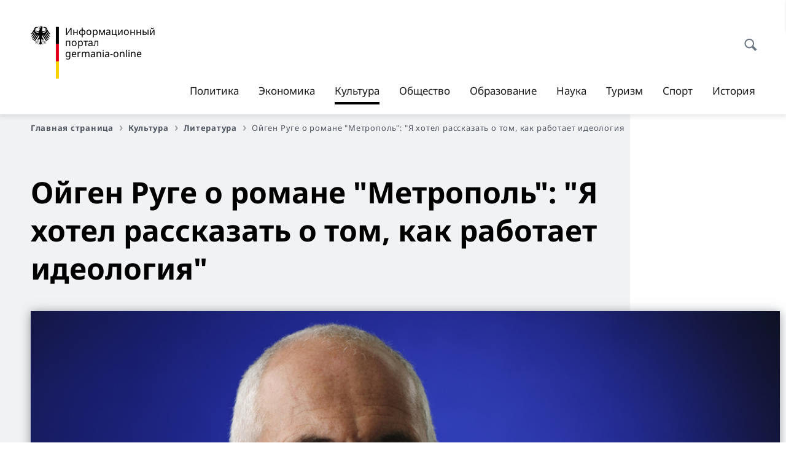

--- FILE ---
content_type: text/html;charset=UTF-8
request_url: https://germania-online.diplo.de/ru-dz-ru/kultur/literatur/2373508-2373508?isLocal=false&isPreview=false
body_size: 20763
content:



<!DOCTYPE html>
<!--[if lte IE 9]><html lang="ru" dir="ltr" class="no-js old-ie"    ><![endif]-->
<!--[if gt IE 9]><!-->
<html lang="ru" dir="ltr" class="no-js"    ><!--<![endif]-->

  <head>
<meta http-equiv="content-type" content="text/html; charset=UTF-8"/>
<title>Ойген Руге о романе Метрополь: Я хотел рассказать о том, как работает идеология - Федеральное министерство иностранных дел Германии</title>
<link rel="shortcut icon" href="/resource/blob/1904504/1b7353103b8d6217aab10f2706fa4c4d/homepage-ru-dz-ru-favicon.ico" /><meta http-equiv="Content-Security-Policy" content="default-src &#39;self&#39;; img-src &#39;self&#39; data: https:; script-src &#39;self&#39; &#39;unsafe-inline&#39; &#39;unsafe-eval&#39; *.auswaertiges-amt.de *.babiel.com maps.googleapis.com; style-src &#39;self&#39; &#39;unsafe-inline&#39; fonts.googleapis.com https://de.presidencymt.eu/assets/widget/widget.css; connect-src &#39;self&#39; *.auswaertiges-amt.de *.babiel.com maps.googleapis.com; font-src &#39;self&#39; fonts.googleapis.com fonts.gstatic.com; frame-src *.diplo.de *.auswaertiges-amt.de *.babiel.com platform.twitter.com platform.x.com www.facebook.com www.instagram.com syndication.twitter.com www.linkedin.com www.youtube-nocookie.com https://vk.com/ https://www.google.com/; script-src-elem &#39;self&#39; &#39;unsafe-inline&#39; localhost:3000 *.auswaertiges-amt.de *.babiel.com platform.twitter.com platform.x.com connect.facebook.net www.instagram.com maps.googleapis.com https://de.presidencymt.eu/assets/widget/widget.js https://vk.com/js/api/openapi.js https://www.google.com/recaptcha/api.js https://www.gstatic.com/recaptcha/"/><link rel="apple-touch-icon" sizes="57x57" href="/static/appdata/includes/favicons/apple-touch-icon-57x57.png">
<link rel="apple-touch-icon" sizes="60x60" href="/static/appdata/includes/favicons/apple-touch-icon-60x60.png">
<link rel="apple-touch-icon" sizes="72x72" href="/static/appdata/includes/favicons/apple-touch-icon-72x72.png">
<link rel="apple-touch-icon" sizes="76x76" href="/static/appdata/includes/favicons/apple-touch-icon-76x76.png">
<link rel="apple-touch-icon" sizes="114x114" href="/static/appdata/includes/favicons/apple-touch-icon-114x114.png">
<link rel="apple-touch-icon" sizes="120x120" href="/static/appdata/includes/favicons/apple-touch-icon-120x120.png">
<link rel="apple-touch-icon" sizes="144x144" href="/static/appdata/includes/favicons/apple-touch-icon-144x144.png">
<link rel="apple-touch-icon" sizes="152x152" href="/static/appdata/includes/favicons/apple-touch-icon-152x152.png">
<link rel="apple-touch-icon" sizes="180x180" href="/static/appdata/includes/favicons/apple-touch-icon-180x180.png">
<link rel="icon" sizes="32x32" type="image/png" href="/static/appdata/includes/favicons/favicon-32x32.png">
<link rel="icon" sizes="192x192" type="image/png" href="/static/appdata/includes/favicons/android-chrome-192x192.png">
<link rel="icon" sizes="16x16" type="image/png" href="/static/appdata/includes/favicons/favicon-16x16.png"><link rel="canonical" href="https://germania-online.diplo.de/ru-dz-ru/kultur/literatur/2373508-2373508"/><meta name="keywords" content=""/>
<meta name="viewport" content="width=device-width, initial-scale=1.0"/>
<meta name="author" content="Auswärtiges Amt"/>
<meta name="robots" content="follow, index, noarchive, noodp, noydir"/>
<meta name="revisit-after" content="7 days"/><meta property="og:type" content="article"/>
<meta property="og:image" content="https://germania-online.diplo.de/resource/blob/2373546/2cf936dd9c31dbfe57027fede6fd40fa/eugen-ruge-interview-metropol-1-data.jpg"/>
<meta name="twitter:image" content="https://germania-online.diplo.de/resource/blob/2373546/2cf936dd9c31dbfe57027fede6fd40fa/eugen-ruge-interview-metropol-1-data.jpg"/>
<meta name="twitter:card" content="summary_large_image" />
<meta property="og:url" content="https://germania-online.diplo.de/ru-dz-ru/kultur/literatur/2373508-2373508"/>
<meta property="og:locale" content="ru"/>
<meta property="og:description" content="Недавно на русском языке вышел роман Ойгена Руге Метрополь, в основу которого легла реальная история бабушки писателя. Как сотрудница Коминтерна, она попала под подозрение в связях с предателями и в 1936-1937 гг. ожидала расстрела в Москве."/>
<meta name="description" content="Недавно на русском языке вышел роман Ойгена Руге Метрополь, в основу которого легла реальная история бабушки писателя. Как сотрудница Коминтерна, она попала под подозрение в связях с предателями и в 1936-1937 гг. ожидала расстрела в Москве."/>
<meta name="twitter:description" content="Недавно на русском языке вышел роман Ойгена Руге Метрополь, в основу которого легла реальная история бабушки писателя. Как сотрудница Коминтерна, она попала под подозрение в связях с предателями и в 1936-1937 гг. ожидала расстрела в Москве."/>
<meta name="twitter:site" content="auswaertigesamt"/>
<meta property="og:site_name" content=""/>
<meta name="twitter:title" content="Ойген Руге о романе Метрополь: Я хотел рассказать о том, как работает идеология"/>
<meta property="og:title" content="Ойген Руге о романе Метрополь: Я хотел рассказать о том, как работает идеология"/><link rel="preload" href="/resource/crblob/1096/a232503217988a2553de47cf22822184/bundessansweb-bold-woff2-data.woff2" as="font" type="font/woff2" crossorigin>
<link rel="preload" href="/resource/crblob/1100/601578769154ec077d6039c88e04694c/bundessansweb-regular-woff2-data.woff2" as="font" type="font/woff2" crossorigin>
<link rel="preload" href="/resource/crblob/1104/4b13bd4d47860a789405847a3fcf5a9a/bundesserifweb-bolditalic-woff2-data.woff2" as="font" type="font/woff2" crossorigin>
<link rel="preload" href="/resource/crblob/1112/a6fdb62ee6409ac17251984c3c418e8a/bundesserifweb-regular-woff2-data.woff2" as="font" type="font/woff2" crossorigin>
<link rel="preload" href="/resource/crblob/1108/d82e631127f31d2fa37154e9dbaddd55/bundesserifweb-italic-woff2-data.woff2" as="font" type="font/woff2" crossorigin><link rel="stylesheet" type="text/css" href="/resource/themes/aa/css/styles-768-118.css" media="screen"/>
<link rel="stylesheet" href="/resource/themes/aa/css/debug/label-css-2687446-1.css"><link rel="stylesheet" href="/resource/themes/aa/css/icons-data-png-184-98.css"><link rel="stylesheet" href="/resource/themes/aa/css/icons-data-svg-182-100.css"><link rel="stylesheet" href="/resource/themes/aa/css/icons-fallback-186-97.css">
<link rel="stylesheet" type="text/css" href="/resource/themes/aa/css/print-754-100.css" media="print"/><script>
(function() {
// Optimization for Repeat Views
if( sessionStorage.foftFontsLoaded ) {
document.documentElement.className += " is-font-bundle-1-loaded is-font-bundle-2-loaded";
return;
}
// promise polyfill
(function(){'use strict';var f,g=[];function l(a){g.push(a);1==g.length&&f()}function m(){for(;g.length;)g[0](),g.shift()}f=function(){setTimeout(m)};function n(a){this.a=p;this.b=void 0;this.f=[];var b=this;try{a(function(a){q(b,a)},function(a){r(b,a)})}catch(c){r(b,c)}}var p=2;function t(a){return new n(function(b,c){c(a)})}function u(a){return new n(function(b){b(a)})}function q(a,b){if(a.a==p){if(b==a)throw new TypeError;var c=!1;try{var d=b&&b.then;if(null!=b&&"object"==typeof b&&"function"==typeof d){d.call(b,function(b){c||q(a,b);c=!0},function(b){c||r(a,b);c=!0});return}}catch(e){c||r(a,e);return}a.a=0;a.b=b;v(a)}}
function r(a,b){if(a.a==p){if(b==a)throw new TypeError;a.a=1;a.b=b;v(a)}}function v(a){l(function(){if(a.a!=p)for(;a.f.length;){var b=a.f.shift(),c=b[0],d=b[1],e=b[2],b=b[3];try{0==a.a?"function"==typeof c?e(c.call(void 0,a.b)):e(a.b):1==a.a&&("function"==typeof d?e(d.call(void 0,a.b)):b(a.b))}catch(h){b(h)}}})}n.prototype.g=function(a){return this.c(void 0,a)};n.prototype.c=function(a,b){var c=this;return new n(function(d,e){c.f.push([a,b,d,e]);v(c)})};
function w(a){return new n(function(b,c){function d(c){return function(d){h[c]=d;e+=1;e==a.length&&b(h)}}var e=0,h=[];0==a.length&&b(h);for(var k=0;k<a.length;k+=1)u(a[k]).c(d(k),c)})}function x(a){return new n(function(b,c){for(var d=0;d<a.length;d+=1)u(a[d]).c(b,c)})};window.Promise||(window.Promise=n,window.Promise.resolve=u,window.Promise.reject=t,window.Promise.race=x,window.Promise.all=w,window.Promise.prototype.then=n.prototype.c,window.Promise.prototype["catch"]=n.prototype.g);}());
// FontFaceObserver https://github.com/bramstein/fontfaceobserver
(function(){function m(a,b){document.addEventListener?a.addEventListener("scroll",b,!1):a.attachEvent("scroll",b)}function n(a){document.body?a():document.addEventListener?document.addEventListener("DOMContentLoaded",function c(){document.removeEventListener("DOMContentLoaded",c);a()}):document.attachEvent("onreadystatechange",function l(){if("interactive"==document.readyState||"complete"==document.readyState)document.detachEvent("onreadystatechange",l),a()})};function t(a){this.a=document.createElement("div");this.a.setAttribute("aria-hidden","true");this.a.appendChild(document.createTextNode(a));this.b=document.createElement("span");this.c=document.createElement("span");this.h=document.createElement("span");this.f=document.createElement("span");this.g=-1;this.b.style.cssText="max-width:none;display:inline-block;position:absolute;height:100%;width:100%;overflow:scroll;font-size:16px;";this.c.style.cssText="max-width:none;display:inline-block;position:absolute;height:100%;width:100%;overflow:scroll;font-size:16px;";
this.f.style.cssText="max-width:none;display:inline-block;position:absolute;height:100%;width:100%;overflow:scroll;font-size:16px;";this.h.style.cssText="display:inline-block;width:200%;height:200%;font-size:16px;max-width:none;";this.b.appendChild(this.h);this.c.appendChild(this.f);this.a.appendChild(this.b);this.a.appendChild(this.c)}
function x(a,b){a.a.style.cssText="max-width:none;min-width:20px;min-height:20px;display:inline-block;overflow:hidden;position:absolute;width:auto;margin:0;padding:0;top:-999px;left:-999px;white-space:nowrap;font:"+b+";"}function y(a){var b=a.a.offsetWidth,c=b+100;a.f.style.width=c+"px";a.c.scrollLeft=c;a.b.scrollLeft=a.b.scrollWidth+100;return a.g!==b?(a.g=b,!0):!1}function z(a,b){function c(){var a=l;y(a)&&a.a.parentNode&&b(a.g)}var l=a;m(a.b,c);m(a.c,c);y(a)};function A(a,b){var c=b||{};this.family=a;this.style=c.style||"normal";this.weight=c.weight||"normal";this.stretch=c.stretch||"normal"}var B=null,C=null,E=null,F=null;function I(){if(null===E){var a=document.createElement("div");try{a.style.font="condensed 100px sans-serif"}catch(b){}E=""!==a.style.font}return E}function J(a,b){return[a.style,a.weight,I()?a.stretch:"","100px",b].join(" ")}
A.prototype.load=function(a,b){var c=this,l=a||"BESbswy",r=0,D=b||3E3,G=(new Date).getTime();return new Promise(function(a,b){var e;null===F&&(F=!!document.fonts);if(e=F)null===C&&(C=/OS X.*Version\/10\..*Safari/.test(navigator.userAgent)&&/Apple/.test(navigator.vendor)),e=!C;if(e){e=new Promise(function(a,b){function f(){(new Date).getTime()-G>=D?b():document.fonts.load(J(c,'"'+c.family+'"'),l).then(function(c){1<=c.length?a():setTimeout(f,25)},function(){b()})}f()});var K=new Promise(function(a,
c){r=setTimeout(c,D)});Promise.race([K,e]).then(function(){clearTimeout(r);a(c)},function(){b(c)})}else n(function(){function e(){var b;if(b=-1!=g&&-1!=h||-1!=g&&-1!=k||-1!=h&&-1!=k)(b=g!=h&&g!=k&&h!=k)||(null===B&&(b=/AppleWebKit\/([0-9]+)(?:\.([0-9]+))/.exec(window.navigator.userAgent),B=!!b&&(536>parseInt(b[1],10)||536===parseInt(b[1],10)&&11>=parseInt(b[2],10))),b=B&&(g==u&&h==u&&k==u||g==v&&h==v&&k==v||g==w&&h==w&&k==w)),b=!b;b&&(d.parentNode&&d.parentNode.removeChild(d),clearTimeout(r),a(c))}
function H(){if((new Date).getTime()-G>=D)d.parentNode&&d.parentNode.removeChild(d),b(c);else{var a=document.hidden;if(!0===a||void 0===a)g=f.a.offsetWidth,h=p.a.offsetWidth,k=q.a.offsetWidth,e();r=setTimeout(H,50)}}var f=new t(l),p=new t(l),q=new t(l),g=-1,h=-1,k=-1,u=-1,v=-1,w=-1,d=document.createElement("div");d.dir="ltr";x(f,J(c,"sans-serif"));x(p,J(c,"serif"));x(q,J(c,"monospace"));d.appendChild(f.a);d.appendChild(p.a);d.appendChild(q.a);document.body.appendChild(d);u=f.a.offsetWidth;v=p.a.offsetWidth;
w=q.a.offsetWidth;H();z(f,function(a){g=a;e()});x(f,J(c,'"'+c.family+'",sans-serif'));z(p,function(a){h=a;e()});x(p,J(c,'"'+c.family+'",serif'));z(q,function(a){k=a;e()});x(q,J(c,'"'+c.family+'",monospace'))})})};"undefined"!==typeof module?module.exports=A:(window.FontFaceObserver=A,window.FontFaceObserver.prototype.load=A.prototype.load);}());
var bundesSansWeb400 = new FontFaceObserver('BundesSansweb', {
weight: 400
});
Promise.all([bundesSansWeb400.load()]).then(function () {
document.documentElement.className += ' is-font-bundle-1-loaded';
var bundesSansWeb700 = new FontFaceObserver('BundesSansWeb', {
weight: 700
});
var bundesSerifWeb400 = new FontFaceObserver('BundesSerifWeb', {
weight: 400
});
var bundesSerifWeb400i = new FontFaceObserver('BundesSerifWeb', {
weight: 400,
style: 'italic'
});
var bundesSerifWeb700i = new FontFaceObserver('BundesSerifWeb', {
weight: 700,
style: 'italic'
});
Promise.all([
bundesSansWeb700.load(),
bundesSerifWeb400.load(),
bundesSerifWeb400i.load(),
bundesSerifWeb700i.load()
]).then(function () {
document.documentElement.className += ' is-font-bundle-2-loaded';
// Optimization for Repeat Views
sessionStorage.foftFontsLoaded = true;
});
});
})();
</script><script>!function () {
function e(e, n, t) {
"use strict";
var o = window.document.createElement("link"), r = n || window.document.getElementsByTagName("script")[0], a = window.document.styleSheets;
return o.rel = "stylesheet", o.href = e, o.media = "only x", r.parentNode.insertBefore(o, r), o.onloadcssdefined = function (e) {
for (var n, t = 0; t < a.length; t++)a[t].href && a[t].href === o.href && (n = !0);
n ? e() : setTimeout(function () {
o.onloadcssdefined(e)
})
}, o.onloadcssdefined(function () {
o.media = t || "all"
}), o
}
function n(e, n) {
e.onload = function () {
e.onload = null, n && n.call(e)
}, "isApplicationInstalled" in navigator && "onloadcssdefined" in e && e.onloadcssdefined(n)
}
!function (t) {
var o = function (r, a) {
"use strict";
if (r && 3 === r.length) {
var i = t.navigator, c = t.document, s = t.Image, d = !(!c.createElementNS || !c.createElementNS("http://www.w3.org/2000/svg", "svg").createSVGRect || !c.implementation.hasFeature("http://www.w3.org/TR/SVG11/feature#Image", "1.1") || t.opera && -1 === i.userAgent.indexOf("Chrome") || -1 !== i.userAgent.indexOf("Series40")), l = new s;
l.onerror = function () {
o.method = "png", o.href = r[2], e(r[2])
}, l.onload = function () {
var t = 1 === l.width && 1 === l.height, i = r[t && d ? 0 : t ? 1 : 2];
t && d ? o.method = "svg" : t ? o.method = "datapng" : o.method = "png", o.href = i, n(e(i), a)
}, l.src = "[data-uri]", c.documentElement.className += " grunticon"
}
};
o.loadCSS = e, o.onloadCSS = n, t.grunticon = o
}(this), function (e, n) {
"use strict";
var t = n.document, o = "grunticon:", r = function (e) {
if (t.attachEvent ? "complete" === t.readyState : "loading" !== t.readyState) e(); else {
var n = !1;
t.addEventListener("readystatechange", function () {
n || (n = !0, e())
}, !1)
}
}, a = function (e) {
return n.document.querySelector('link[href$="' + e + '"]')
}, i = function (e) {
var n, t, r, a, i, c, s = {};
if (n = e.sheet, !n)return s;
t = n.cssRules ? n.cssRules : n.rules;
for (var d = 0; d < t.length; d++)r = t[d].cssText, a = o + t[d].selectorText, i = r.split(");")[0].match(/US\-ASCII\,([^"']+)/), i && i[1] && (c = decodeURIComponent(i[1]), s[a] = c);
return s
}, c = function (e) {
var n, r, a, i;
a = "data-grunticon-embed";
for (var c in e) {
i = c.slice(o.length);
try {
n = t.querySelectorAll(i)
} catch (s) {
continue
}
r = [];
for (var d = 0; d < n.length; d++)null !== n[d].getAttribute(a) && r.push(n[d]);
if (r.length)for (d = 0; d < r.length; d++)r[d].innerHTML = e[c], r[d].style.backgroundImage = "none", r[d].removeAttribute(a)
}
return r
}, s = function (n) {
"svg" === e.method && r(function () {
c(i(a(e.href))), "function" == typeof n && n()
})
};
e.embedIcons = c, e.getCSS = a, e.getIcons = i, e.ready = r, e.svgLoadedCallback = s, e.embedSVG = s
}(grunticon, this)
}();</script> <script>
grunticon([
"/resource/themes/aa/css/icons-data-svg-182-100.css"
,
"/resource/themes/aa/css/icons-data-png-184-98.css"
,
"/resource/themes/aa/css/icons-fallback-186-97.css"
], grunticon.svgLoadedCallback);
</script>
<noscript>
<link href="/resource/themes/aa/css/icons-fallback-186-97.css" rel="stylesheet"/>
</noscript>  </head>

  <body class=""    data-not-searchable="1904466,1904450">
<div ></div>    
    

    <div >
<nav class="c-skiplinks" aria-label="Sprungmarke" data-css="c-skiplinks" data-js-module="skiplinks">
<h2 class="skiplinks__headline">Навигация и сервис</h2>
<p class="skiplinks__text"><em>Непосредственно к: </em></p>
<ul class="skiplink__list">
<li class="skiplink__list-item"><a class="skiplink__link" href="#main">Содержание</a></li>
<li class="skiplink__list-item"><a class="skiplink__link" href="#nav__primary">Главное меню</a></li>
<li class="skiplink__list-item"><a class="skiplink__link skiplink__search-link" href="#header-cta-search">Поиск</a></li>
</ul>
</nav><header id="header" data-css="c-header"
class=" c-header--">
<div class="header__inner">
<div class="header__left">
<div class=" c-logo">
<a class="logo__link" href="/ru-dz-ru" title="Информационный портал Germania-online"
>
<picture class="c-picture--logo
" data-css="c-picture">
<source srcset="/resource/crblob/772/47f731c5aa09d415e52ad2d35c55a7be/aamt-logo-sp-data.svg" media="(max-width:707px)" data-logotext=""/>
<source srcset="/resource/crblob/774/043b311bf7ef66e7fe96e3da3f0c8bb4/aamt-logo-tb-data.svg" media="(min-width:708px) and (max-width:1039px)" data-logotext=""/>
<source srcset="/resource/crblob/200/b26f8a6a21790f0822b0b21a2a92ac4b/aamt-logo-dt-data.svg" media="(min-width:1040px)" data-logotext=""/>
<img class="picture__image "
src="/resource/crblob/772/47f731c5aa09d415e52ad2d35c55a7be/aamt-logo-sp-data.svg" alt="" data-logotext=""
data-sizes=&quot;auto&quot;/>
</picture>
<span class="logo__title">Информационный портал</span>
<span class="logo__title">germania-online</span> </a>
</div> </div>
<div class="header__right">
<div class="c-metanavigation--default is-desktop-visible"
data-css="c-metanavigation">
<nav class="metanavigation__nav">
<h2 class="metanavigation__nav-headline is-aural">Навигация по странице</h2>
<ul class="metanavigation__linklist">
</ul>
</nav>
</div>
<button id="header-cta-search" class="c-cta--search-toggle " data-css="c-cta" data-js-module="cta"
data-js-options='{&quot;globalEvent&quot;:&quot;cta:openSearchOverlay&quot;}' title="Открыть поиск" aria-expanded="false">
<span class="cta__icon i-magnifier"
data-grunticon-embed="true"></span>
<span class="cta__content" data-js-item="cta-content">Открыть поиск</span>
</button>
<div class="c-toggler--search-toggle is-closed" data-css="c-toggler" data-js-module="toggler"
data-js-options="{&quot;globalEvent&quot;:&quot;cta:openSearchOverlay&quot;,&quot;calculateHeight&quot;:false}">
<div class="toggler__wrapper">
<div class="u-grid-row">
<div class="u-grid-col">
<div class="c-search--overlay" data-css="c-search" data-js-module="search"
data-js-options="{&quot;textNoResults&quot;:&quot;search-text-no-results&quot;,&quot;autofocus&quot;:&quot;true&quot;,&quot;textResults&quot;:&quot;search-text-results&quot;,&quot;customSubmit&quot;:&quot;customformat&quot;}">
<h2 class="search__headline">Что Вас интересует?</h2>
<div class="search__wrapper">
<form class="search__form" action="/ru-dz-ru/search" method="get" data-js-atom="search-form" novalidate>
<fieldset class="search__control-group">
<legend class="is-aural">Содержание</legend>
<label class="is-aural" for="search-input-1904504">Введите искомое слово</label>
<input type="search" placeholder="Что Вы ищете?" class="search__input" name="search" id="search-input-1904504" data-js-atom="input">
<button type="submit" class="search__submit-btn" data-js-atom="submit">
<span class="search__submit-btn-text">Поиск</span>
<span class="i-magnifier" data-grunticon-embed="true"></span>
</button>
</fieldset>
</form>
<div class="search__helper-text-wrapper">
<span data-js-atom="search-text-results">Число найденных результатов поиска</span>
<span data-js-atom="search-text-no-results">Ничего не найдено. </span>
</div>
</div>
<div class="search__tags-wrap">
</div>
<button class="c-cta--search-overlay-toggle"
data-css="c-cta"
type="button"
data-js-atom="search-overlay-close">
<span class="cta__icon "></span>
<span class="cta__content" data-js-item="cta-content">Закрыть поиск</span>
</button>
</div>
</div>
</div>
</div>
</div>
<div class="c-nav-primary" data-css="c-nav-primary" data-js-module="nav-primary" id="nav__primary" data-js-options="{&quot;calculateHeight&quot;:false}">
<button class="nav-primary__hamburger" data-js-atom="trigger-nav" aria-controls="navigation" aria-expanded="false" aria-label="Меню">
<span class="nav-primary__hamburger-icon"></span>
<span class="nav-primary__hamburger-title is-inactive-text">Меню</span>
<span class="nav-primary__hamburger-title is-active-text">Закрыть</span>
</button>
<span class="nav-primary__alert-area" role="alert" data-js-atom="alert-area" data-inactive-text="" data-active-text=""></span>
<div class="nav-primary__wrapper" id="navigation" data-js-atom="navigation-wrapper">
<nav class="nav-primary__content" data-js-atom="navigation-content">
<h2 class="nav-primary__headline" data-js-atom="navigation-heading" data-js-atom="navigation-heading" tabindex="-1">Меню</h2>
<ul class="nav-primary__list">
<li class="nav-primary__list-item">
<button class="nav-primary__first-level-cta " data-js-atom="trigger-sub-list"
aria-expanded="false" aria-controls="1904384-nav">
Политика
</button>
<div class="nav-primary__second-level-wrapper" data-js-atom="second-level-wrapper" id="1904384-nav" aria-hidden="true">
<div class="nav-primary__sub-list-wrapper">
<button class="nav-primary__sub-list-close" data-js-atom="close-sub-list">
<span class="nav-primary__sub-list-close-icon i-arrow_right-g" data-grunticon-embed="true"></span>
<span class="nav-primary__sub-list-close-content">Назад <span class=\"is-aural\">к первому уровню навигации</span></span>
</button>
<h3 class="nav-primary__sub-list-title" data-js-atom="navigation-heading" tabindex="-1">Политика</h3>
<ul class="nav-primary__sub-list">
<li class="nav-primary__sub-list-item is-highlight">
<a href="/ru-dz-ru/politik" class="nav-primary__second-level-cta" data-js-tracking="['trackEvent', 'Navigation', 'Klick Hauptmenü',
'К обзору']">
<span class="nav-primary__second-level-item-wrapper">
<span class="nav-primary__second-level-cta-content">К обзору</span>
<span class="nav-primary__second-level-cta-icon i-arrow_left_100" data-grunticon-embed="true"></span>
</span>
</a>
</li><li class="nav-primary__sub-list-item">
<a href="/ru-dz-ru/politik/aussenpolitik" class="nav-primary__second-level-cta" data-js-tracking="[&#x27;trackEvent&#x27;, &#x27;Navigation&#x27;, &#x27;Klick Hauptmenü&#x27;, &#x27;Внешняя политика: новости&#x27;]">
<span class="nav-primary__second-level-cta-content">
<p class="rte__paragraph">Внешняя политика: новости<br/></p> </span>
<span class="nav-primary__second-level-cta-icon"></span>
</a>
</li><li class="nav-primary__sub-list-item">
<a href="/ru-dz-ru/politik/aa-schwerpunkte" class="nav-primary__second-level-cta" data-js-tracking="[&#x27;trackEvent&#x27;, &#x27;Navigation&#x27;, &#x27;Klick Hauptmenü&#x27;, &#x27;Внешняя политика: основные направления&#x27;]">
<span class="nav-primary__second-level-cta-content">
<p class="rte__paragraph">Внешняя политика: основные направления<br/></p> </span>
<span class="nav-primary__second-level-cta-icon"></span>
</a>
</li><li class="nav-primary__sub-list-item">
<a href="/ru-dz-ru/politik/eu-politik" class="nav-primary__second-level-cta" data-js-tracking="[&#x27;trackEvent&#x27;, &#x27;Navigation&#x27;, &#x27;Klick Hauptmenü&#x27;, &#x27;Европейская политика&#x27;]">
<span class="nav-primary__second-level-cta-content">
<p class="rte__paragraph">Европейская политика<br/></p> </span>
<span class="nav-primary__second-level-cta-icon"></span>
</a>
</li><li class="nav-primary__sub-list-item">
<a href="/ru-dz-ru/politik/innenpolitik" class="nav-primary__second-level-cta" data-js-tracking="[&#x27;trackEvent&#x27;, &#x27;Navigation&#x27;, &#x27;Klick Hauptmenü&#x27;, &#x27;Внутренняя политика&#x27;]">
<span class="nav-primary__second-level-cta-content">
<p class="rte__paragraph">Внутренняя политика<br/></p> </span>
<span class="nav-primary__second-level-cta-icon"></span>
</a>
</li><li class="nav-primary__sub-list-item">
<a href="/ru-dz-ru/politik/bilateral" class="nav-primary__second-level-cta" data-js-tracking="[&#x27;trackEvent&#x27;, &#x27;Navigation&#x27;, &#x27;Klick Hauptmenü&#x27;, &#x27;Германо-российские отношения&#x27;]">
<span class="nav-primary__second-level-cta-content">
<p class="rte__paragraph">Германо-российские отношения<br/></p> </span>
<span class="nav-primary__second-level-cta-icon"></span>
</a>
</li><li class="nav-primary__sub-list-item">
<a href="/ru-dz-ru/politik/menschenrechte" class="nav-primary__second-level-cta" data-js-tracking="[&#x27;trackEvent&#x27;, &#x27;Navigation&#x27;, &#x27;Klick Hauptmenü&#x27;, &#x27;Политика в области прав человека&#x27;]">
<span class="nav-primary__second-level-cta-content">
<p class="rte__paragraph">Политика в области прав человека<br/></p> </span>
<span class="nav-primary__second-level-cta-icon"></span>
</a>
</li> </ul>
</div>
</div>
</li><li class="nav-primary__list-item">
<button class="nav-primary__first-level-cta " data-js-atom="trigger-sub-list"
aria-expanded="false" aria-controls="1904346-nav">
Экономика
</button>
<div class="nav-primary__second-level-wrapper" data-js-atom="second-level-wrapper" id="1904346-nav" aria-hidden="true">
<div class="nav-primary__sub-list-wrapper">
<button class="nav-primary__sub-list-close" data-js-atom="close-sub-list">
<span class="nav-primary__sub-list-close-icon i-arrow_right-g" data-grunticon-embed="true"></span>
<span class="nav-primary__sub-list-close-content">Назад <span class=\"is-aural\">к первому уровню навигации</span></span>
</button>
<h3 class="nav-primary__sub-list-title" data-js-atom="navigation-heading" tabindex="-1">Экономика</h3>
<ul class="nav-primary__sub-list">
<li class="nav-primary__sub-list-item is-highlight">
<a href="/ru-dz-ru/wirtschaft" class="nav-primary__second-level-cta" data-js-tracking="['trackEvent', 'Navigation', 'Klick Hauptmenü',
'К обзору']">
<span class="nav-primary__second-level-item-wrapper">
<span class="nav-primary__second-level-cta-content">К обзору</span>
<span class="nav-primary__second-level-cta-icon i-arrow_left_100" data-grunticon-embed="true"></span>
</span>
</a>
</li><li class="nav-primary__sub-list-item">
<a href="/ru-dz-ru/wirtschaft/aktuelles" class="nav-primary__second-level-cta" data-js-tracking="[&#x27;trackEvent&#x27;, &#x27;Navigation&#x27;, &#x27;Klick Hauptmenü&#x27;, &#x27;Новости экономики&#x27;]">
<span class="nav-primary__second-level-cta-content">
<p class="rte__paragraph">Новости экономики<br/></p> </span>
<span class="nav-primary__second-level-cta-icon"></span>
</a>
</li><li class="nav-primary__sub-list-item">
<a href="/ru-dz-ru/wirtschaft/energie" class="nav-primary__second-level-cta" data-js-tracking="[&#x27;trackEvent&#x27;, &#x27;Navigation&#x27;, &#x27;Klick Hauptmenü&#x27;, &#x27;Энергетика&#x27;]">
<span class="nav-primary__second-level-cta-content">
<p class="rte__paragraph">Энергетика<br/></p> </span>
<span class="nav-primary__second-level-cta-icon"></span>
</a>
</li><li class="nav-primary__sub-list-item">
<a href="/ru-dz-ru/wirtschaft/unternehmen" class="nav-primary__second-level-cta" data-js-tracking="[&#x27;trackEvent&#x27;, &#x27;Navigation&#x27;, &#x27;Klick Hauptmenü&#x27;, &#x27;Немецкие компании&#x27;]">
<span class="nav-primary__second-level-cta-content">
<p class="rte__paragraph">Немецкие компании<br/></p> </span>
<span class="nav-primary__second-level-cta-icon"></span>
</a>
</li><li class="nav-primary__sub-list-item">
<a href="/ru-dz-ru/wirtschaft/autos" class="nav-primary__second-level-cta" data-js-tracking="[&#x27;trackEvent&#x27;, &#x27;Navigation&#x27;, &#x27;Klick Hauptmenü&#x27;, &#x27;Автомобили&#x27;]">
<span class="nav-primary__second-level-cta-content">
<p class="rte__paragraph">Автомобили<br/></p> </span>
<span class="nav-primary__second-level-cta-icon"></span>
</a>
</li><li class="nav-primary__sub-list-item">
<a href="/ru-dz-ru/wirtschaft/erfindungen" class="nav-primary__second-level-cta" data-js-tracking="[&#x27;trackEvent&#x27;, &#x27;Navigation&#x27;, &#x27;Klick Hauptmenü&#x27;, &#x27;Немецкие изобретения&#x27;]">
<span class="nav-primary__second-level-cta-content">
<p class="rte__paragraph">Немецкие изобретения<br/></p> </span>
<span class="nav-primary__second-level-cta-icon"></span>
</a>
</li><li class="nav-primary__sub-list-item">
<a href="/ru-dz-ru/wirtschaft/umwelt" class="nav-primary__second-level-cta" data-js-tracking="[&#x27;trackEvent&#x27;, &#x27;Navigation&#x27;, &#x27;Klick Hauptmenü&#x27;, &#x27;Экология и защита окружающей среды&#x27;]">
<span class="nav-primary__second-level-cta-content">
<p class="rte__paragraph">Экология и защита окружающей среды<br/></p> </span>
<span class="nav-primary__second-level-cta-icon"></span>
</a>
</li> </ul>
</div>
</div>
</li><li class="nav-primary__list-item">
<button class="nav-primary__first-level-cta is-active" data-js-atom="trigger-sub-list"
aria-expanded="false" aria-controls="1904466-nav">
<span class="nav-primary__active-item-text">Вы находитесь здесь:</span>
Культура
</button>
<div class="nav-primary__second-level-wrapper" data-js-atom="second-level-wrapper" id="1904466-nav" aria-hidden="true">
<div class="nav-primary__sub-list-wrapper">
<button class="nav-primary__sub-list-close" data-js-atom="close-sub-list">
<span class="nav-primary__sub-list-close-icon i-arrow_right-g" data-grunticon-embed="true"></span>
<span class="nav-primary__sub-list-close-content">Назад <span class=\"is-aural\">к первому уровню навигации</span></span>
</button>
<h3 class="nav-primary__sub-list-title" data-js-atom="navigation-heading" tabindex="-1">Культура</h3>
<ul class="nav-primary__sub-list">
<li class="nav-primary__sub-list-item is-highlight">
<a href="/ru-dz-ru/kultur" class="nav-primary__second-level-cta" data-js-tracking="['trackEvent', 'Navigation', 'Klick Hauptmenü',
'К обзору']">
<span class="nav-primary__second-level-item-wrapper">
<span class="nav-primary__second-level-cta-content">К обзору</span>
<span class="nav-primary__second-level-cta-icon i-arrow_left_100" data-grunticon-embed="true"></span>
</span>
</a>
</li><li class="nav-primary__sub-list-item">
<a href="/ru-dz-ru/kultur/ku-to-go" class="nav-primary__second-level-cta" data-js-tracking="[&#x27;trackEvent&#x27;, &#x27;Navigation&#x27;, &#x27;Klick Hauptmenü&#x27;, &#x27;Kultur to go: культура с доставкой на дом&#x27;]">
<span class="nav-primary__second-level-cta-content">
<p class="rte__paragraph">Kultur to go: культура с доставкой на дом<br/></p> </span>
<span class="nav-primary__second-level-cta-icon"></span>
</a>
</li><li class="nav-primary__sub-list-item">
<a href="/ru-dz-ru/kultur/kunst" class="nav-primary__second-level-cta" data-js-tracking="[&#x27;trackEvent&#x27;, &#x27;Navigation&#x27;, &#x27;Klick Hauptmenü&#x27;, &#x27;Искусство&#x27;]">
<span class="nav-primary__second-level-cta-content">
<p class="rte__paragraph">Искусство<br/></p> </span>
<span class="nav-primary__second-level-cta-icon"></span>
</a>
</li><li class="nav-primary__sub-list-item">
<a href="/ru-dz-ru/kultur/bauhaus" class="nav-primary__second-level-cta" data-js-tracking="[&#x27;trackEvent&#x27;, &#x27;Navigation&#x27;, &#x27;Klick Hauptmenü&#x27;, &#x27;100 лет Баухаусу&#x27;]">
<span class="nav-primary__second-level-cta-content">
<p class="rte__paragraph">100 лет Баухаусу<br/></p> </span>
<span class="nav-primary__second-level-cta-icon"></span>
</a>
</li><li class="nav-primary__sub-list-item">
<a href="/ru-dz-ru/kultur/kino" class="nav-primary__second-level-cta" data-js-tracking="[&#x27;trackEvent&#x27;, &#x27;Navigation&#x27;, &#x27;Klick Hauptmenü&#x27;, &#x27;Кино&#x27;]">
<span class="nav-primary__second-level-cta-content">
<p class="rte__paragraph">Кино<br/></p> </span>
<span class="nav-primary__second-level-cta-icon"></span>
</a>
</li><li class="nav-primary__sub-list-item">
<a href="/ru-dz-ru/kultur/musik" class="nav-primary__second-level-cta" data-js-tracking="[&#x27;trackEvent&#x27;, &#x27;Navigation&#x27;, &#x27;Klick Hauptmenü&#x27;, &#x27;Музыка&#x27;]">
<span class="nav-primary__second-level-cta-content">
<p class="rte__paragraph">Музыка<br/></p> </span>
<span class="nav-primary__second-level-cta-icon"></span>
</a>
</li><li class="nav-primary__sub-list-item">
<a href="/ru-dz-ru/kultur/literatur" class="nav-primary__second-level-cta" data-js-tracking="[&#x27;trackEvent&#x27;, &#x27;Navigation&#x27;, &#x27;Klick Hauptmenü&#x27;, &#x27;Литература&#x27;]">
<span class="nav-primary__second-level-cta-content">
<p class="rte__paragraph">Литература<br/></p> </span>
<span class="nav-primary__second-level-cta-icon"></span>
</a>
</li><li class="nav-primary__sub-list-item">
<a href="/ru-dz-ru/kultur/theater" class="nav-primary__second-level-cta" data-js-tracking="[&#x27;trackEvent&#x27;, &#x27;Navigation&#x27;, &#x27;Klick Hauptmenü&#x27;, &#x27;Театр&#x27;]">
<span class="nav-primary__second-level-cta-content">
<p class="rte__paragraph">Театр<br/></p> </span>
<span class="nav-primary__second-level-cta-icon"></span>
</a>
</li> </ul>
</div>
</div>
</li><li class="nav-primary__list-item">
<button class="nav-primary__first-level-cta " data-js-atom="trigger-sub-list"
aria-expanded="false" aria-controls="1988352-nav">
Общество
</button>
<div class="nav-primary__second-level-wrapper" data-js-atom="second-level-wrapper" id="1988352-nav" aria-hidden="true">
<div class="nav-primary__sub-list-wrapper">
<button class="nav-primary__sub-list-close" data-js-atom="close-sub-list">
<span class="nav-primary__sub-list-close-icon i-arrow_right-g" data-grunticon-embed="true"></span>
<span class="nav-primary__sub-list-close-content">Назад <span class=\"is-aural\">к первому уровню навигации</span></span>
</button>
<h3 class="nav-primary__sub-list-title" data-js-atom="navigation-heading" tabindex="-1">Общество</h3>
<ul class="nav-primary__sub-list">
<li class="nav-primary__sub-list-item is-highlight">
<a href="/ru-dz-ru/gesellschaft" class="nav-primary__second-level-cta" data-js-tracking="['trackEvent', 'Navigation', 'Klick Hauptmenü',
'К обзору']">
<span class="nav-primary__second-level-item-wrapper">
<span class="nav-primary__second-level-cta-content">К обзору</span>
<span class="nav-primary__second-level-cta-icon i-arrow_left_100" data-grunticon-embed="true"></span>
</span>
</a>
</li><li class="nav-primary__sub-list-item">
<a href="/ru-dz-ru/gesellschaft/neuerordner" class="nav-primary__second-level-cta" data-js-tracking="[&#x27;trackEvent&#x27;, &#x27;Navigation&#x27;, &#x27;Klick Hauptmenü&#x27;, &#x27;Общественная жизнь&#x27;]">
<span class="nav-primary__second-level-cta-content">
<p class="rte__paragraph">Общественная жизнь<br/></p> </span>
<span class="nav-primary__second-level-cta-icon"></span>
</a>
</li><li class="nav-primary__sub-list-item">
<a href="/ru-dz-ru/gesellschaft/feste" class="nav-primary__second-level-cta" data-js-tracking="[&#x27;trackEvent&#x27;, &#x27;Navigation&#x27;, &#x27;Klick Hauptmenü&#x27;, &#x27;Праздники&#x27;]">
<span class="nav-primary__second-level-cta-content">
<p class="rte__paragraph">Праздники<br/><br/></p> </span>
<span class="nav-primary__second-level-cta-icon"></span>
</a>
</li><li class="nav-primary__sub-list-item">
<a href="/ru-dz-ru/gesellschaft/tiere" class="nav-primary__second-level-cta" data-js-tracking="[&#x27;trackEvent&#x27;, &#x27;Navigation&#x27;, &#x27;Klick Hauptmenü&#x27;, &#x27;В мире животных&#x27;]">
<span class="nav-primary__second-level-cta-content">
<p class="rte__paragraph">В мире животных<br/></p> </span>
<span class="nav-primary__second-level-cta-icon"></span>
</a>
</li><li class="nav-primary__sub-list-item">
<a href="/ru-dz-ru/gesellschaft/medien" class="nav-primary__second-level-cta" data-js-tracking="[&#x27;trackEvent&#x27;, &#x27;Navigation&#x27;, &#x27;Klick Hauptmenü&#x27;, &#x27;СМИ&#x27;]">
<span class="nav-primary__second-level-cta-content">
<p class="rte__paragraph">СМИ<br/></p> </span>
<span class="nav-primary__second-level-cta-icon"></span>
</a>
</li> </ul>
</div>
</div>
</li><li class="nav-primary__list-item">
<button class="nav-primary__first-level-cta " data-js-atom="trigger-sub-list"
aria-expanded="false" aria-controls="1988356-nav">
Образование
</button>
<div class="nav-primary__second-level-wrapper" data-js-atom="second-level-wrapper" id="1988356-nav" aria-hidden="true">
<div class="nav-primary__sub-list-wrapper">
<button class="nav-primary__sub-list-close" data-js-atom="close-sub-list">
<span class="nav-primary__sub-list-close-icon i-arrow_right-g" data-grunticon-embed="true"></span>
<span class="nav-primary__sub-list-close-content">Назад <span class=\"is-aural\">к первому уровню навигации</span></span>
</button>
<h3 class="nav-primary__sub-list-title" data-js-atom="navigation-heading" tabindex="-1">Образование</h3>
<ul class="nav-primary__sub-list">
<li class="nav-primary__sub-list-item is-highlight">
<a href="/ru-dz-ru/ausbildung" class="nav-primary__second-level-cta" data-js-tracking="['trackEvent', 'Navigation', 'Klick Hauptmenü',
'К обзору']">
<span class="nav-primary__second-level-item-wrapper">
<span class="nav-primary__second-level-cta-content">К обзору</span>
<span class="nav-primary__second-level-cta-icon i-arrow_left_100" data-grunticon-embed="true"></span>
</span>
</a>
</li><li class="nav-primary__sub-list-item">
<a href="/ru-dz-ru/ausbildung/sprache" class="nav-primary__second-level-cta" data-js-tracking="[&#x27;trackEvent&#x27;, &#x27;Navigation&#x27;, &#x27;Klick Hauptmenü&#x27;, &#x27;Немецкий язык&#x27;]">
<span class="nav-primary__second-level-cta-content">
<p class="rte__paragraph">Немецкий язык<br/></p> </span>
<span class="nav-primary__second-level-cta-icon"></span>
</a>
</li><li class="nav-primary__sub-list-item">
<a href="/ru-dz-ru/ausbildung/dialekte" class="nav-primary__second-level-cta" data-js-tracking="[&#x27;trackEvent&#x27;, &#x27;Navigation&#x27;, &#x27;Klick Hauptmenü&#x27;, &#x27;Немецкие диалекты&#x27;]">
<span class="nav-primary__second-level-cta-content">
<p class="rte__paragraph">Немецкие диалекты</p> </span>
<span class="nav-primary__second-level-cta-icon"></span>
</a>
</li><li class="nav-primary__sub-list-item">
<a href="/ru-dz-ru/ausbildung/studium" class="nav-primary__second-level-cta" data-js-tracking="[&#x27;trackEvent&#x27;, &#x27;Navigation&#x27;, &#x27;Klick Hauptmenü&#x27;, &#x27;Учеба в Германии&#x27;]">
<span class="nav-primary__second-level-cta-content">
<p class="rte__paragraph">Учеба в Германии<br/></p> </span>
<span class="nav-primary__second-level-cta-icon"></span>
</a>
</li> </ul>
</div>
</div>
</li><li class="nav-primary__list-item">
<button class="nav-primary__first-level-cta " data-js-atom="trigger-sub-list"
aria-expanded="false" aria-controls="1988360-nav">
Наука
</button>
<div class="nav-primary__second-level-wrapper" data-js-atom="second-level-wrapper" id="1988360-nav" aria-hidden="true">
<div class="nav-primary__sub-list-wrapper">
<button class="nav-primary__sub-list-close" data-js-atom="close-sub-list">
<span class="nav-primary__sub-list-close-icon i-arrow_right-g" data-grunticon-embed="true"></span>
<span class="nav-primary__sub-list-close-content">Назад <span class=\"is-aural\">к первому уровню навигации</span></span>
</button>
<h3 class="nav-primary__sub-list-title" data-js-atom="navigation-heading" tabindex="-1">Наука</h3>
<ul class="nav-primary__sub-list">
<li class="nav-primary__sub-list-item is-highlight">
<a href="/ru-dz-ru/wissenschaft" class="nav-primary__second-level-cta" data-js-tracking="['trackEvent', 'Navigation', 'Klick Hauptmenü',
'К обзору']">
<span class="nav-primary__second-level-item-wrapper">
<span class="nav-primary__second-level-cta-content">К обзору</span>
<span class="nav-primary__second-level-cta-icon i-arrow_left_100" data-grunticon-embed="true"></span>
</span>
</a>
</li><li class="nav-primary__sub-list-item">
<a href="/ru-dz-ru/wissenschaft/forschung" class="nav-primary__second-level-cta" data-js-tracking="[&#x27;trackEvent&#x27;, &#x27;Navigation&#x27;, &#x27;Klick Hauptmenü&#x27;, &#x27;Исследования&#x27;]">
<span class="nav-primary__second-level-cta-content">
<p class="rte__paragraph">Исследования<br/></p> </span>
<span class="nav-primary__second-level-cta-icon"></span>
</a>
</li><li class="nav-primary__sub-list-item">
<a href="/ru-dz-ru/wissenschaft/medizin" class="nav-primary__second-level-cta" data-js-tracking="[&#x27;trackEvent&#x27;, &#x27;Navigation&#x27;, &#x27;Klick Hauptmenü&#x27;, &#x27;Медицина&#x27;]">
<span class="nav-primary__second-level-cta-content">
<p class="rte__paragraph">Медицина<br/></p> </span>
<span class="nav-primary__second-level-cta-icon"></span>
</a>
</li><li class="nav-primary__sub-list-item">
<a href="/ru-dz-ru/wissenschaft/technologie" class="nav-primary__second-level-cta" data-js-tracking="[&#x27;trackEvent&#x27;, &#x27;Navigation&#x27;, &#x27;Klick Hauptmenü&#x27;, &#x27;Технологии&#x27;]">
<span class="nav-primary__second-level-cta-content">
<p class="rte__paragraph">Технологии<br/></p> </span>
<span class="nav-primary__second-level-cta-icon"></span>
</a>
</li><li class="nav-primary__sub-list-item">
<a href="/ru-dz-ru/wissenschaft/weltraum" class="nav-primary__second-level-cta" data-js-tracking="[&#x27;trackEvent&#x27;, &#x27;Navigation&#x27;, &#x27;Klick Hauptmenü&#x27;, &#x27;Космос&#x27;]">
<span class="nav-primary__second-level-cta-content">
<p class="rte__paragraph">Космос<br/></p> </span>
<span class="nav-primary__second-level-cta-icon"></span>
</a>
</li> </ul>
</div>
</div>
</li><li class="nav-primary__list-item">
<button class="nav-primary__first-level-cta " data-js-atom="trigger-sub-list"
aria-expanded="false" aria-controls="1988364-nav">
Туризм
</button>
<div class="nav-primary__second-level-wrapper" data-js-atom="second-level-wrapper" id="1988364-nav" aria-hidden="true">
<div class="nav-primary__sub-list-wrapper">
<button class="nav-primary__sub-list-close" data-js-atom="close-sub-list">
<span class="nav-primary__sub-list-close-icon i-arrow_right-g" data-grunticon-embed="true"></span>
<span class="nav-primary__sub-list-close-content">Назад <span class=\"is-aural\">к первому уровню навигации</span></span>
</button>
<h3 class="nav-primary__sub-list-title" data-js-atom="navigation-heading" tabindex="-1">Туризм</h3>
<ul class="nav-primary__sub-list">
<li class="nav-primary__sub-list-item is-highlight">
<a href="/ru-dz-ru/tourismus" class="nav-primary__second-level-cta" data-js-tracking="['trackEvent', 'Navigation', 'Klick Hauptmenü',
'К обзору']">
<span class="nav-primary__second-level-item-wrapper">
<span class="nav-primary__second-level-cta-content">К обзору</span>
<span class="nav-primary__second-level-cta-icon i-arrow_left_100" data-grunticon-embed="true"></span>
</span>
</a>
</li><li class="nav-primary__sub-list-item">
<a href="/ru-dz-ru/tourismus/regionen" class="nav-primary__second-level-cta" data-js-tracking="[&#x27;trackEvent&#x27;, &#x27;Navigation&#x27;, &#x27;Klick Hauptmenü&#x27;, &#x27;Куда отправиться&#x27;]">
<span class="nav-primary__second-level-cta-content">
<p class="rte__paragraph">Куда отправиться<br/></p> </span>
<span class="nav-primary__second-level-cta-icon"></span>
</a>
</li><li class="nav-primary__sub-list-item">
<a href="/ru-dz-ru/tourismus/reiseland" class="nav-primary__second-level-cta" data-js-tracking="[&#x27;trackEvent&#x27;, &#x27;Navigation&#x27;, &#x27;Klick Hauptmenü&#x27;, &#x27;Как добраться&#x27;]">
<span class="nav-primary__second-level-cta-content">
<p class="rte__paragraph">Как добраться<br/></p> </span>
<span class="nav-primary__second-level-cta-icon"></span>
</a>
</li><li class="nav-primary__sub-list-item">
<a href="/ru-dz-ru/tourismus/natur" class="nav-primary__second-level-cta" data-js-tracking="[&#x27;trackEvent&#x27;, &#x27;Navigation&#x27;, &#x27;Klick Hauptmenü&#x27;, &#x27;Отдых на природе&#x27;]">
<span class="nav-primary__second-level-cta-content">
<p class="rte__paragraph">Отдых на природе<br/></p> </span>
<span class="nav-primary__second-level-cta-icon"></span>
</a>
</li><li class="nav-primary__sub-list-item">
<a href="/ru-dz-ru/tourismus/hotels" class="nav-primary__second-level-cta" data-js-tracking="[&#x27;trackEvent&#x27;, &#x27;Navigation&#x27;, &#x27;Klick Hauptmenü&#x27;, &#x27;Где остановиться&#x27;]">
<span class="nav-primary__second-level-cta-content">
<p class="rte__paragraph">Где остановиться<br/></p> </span>
<span class="nav-primary__second-level-cta-icon"></span>
</a>
</li><li class="nav-primary__sub-list-item">
<a href="/ru-dz-ru/tourismus/kueche" class="nav-primary__second-level-cta" data-js-tracking="[&#x27;trackEvent&#x27;, &#x27;Navigation&#x27;, &#x27;Klick Hauptmenü&#x27;, &#x27;Еда и напитки&#x27;]">
<span class="nav-primary__second-level-cta-content">
<p class="rte__paragraph">Еда и напитки<br/></p> </span>
<span class="nav-primary__second-level-cta-icon"></span>
</a>
</li><li class="nav-primary__sub-list-item">
<a href="/ru-dz-ru/tourismus/unesco" class="nav-primary__second-level-cta" data-js-tracking="[&#x27;trackEvent&#x27;, &#x27;Navigation&#x27;, &#x27;Klick Hauptmenü&#x27;, &#x27;Объекты ЮНЕСКО&#x27;]">
<span class="nav-primary__second-level-cta-content">
<p class="rte__paragraph">Объекты ЮНЕСКО<br/></p> </span>
<span class="nav-primary__second-level-cta-icon"></span>
</a>
</li><li class="nav-primary__sub-list-item">
<a href="/ru-dz-ru/tourismus/ungewoehnlich" class="nav-primary__second-level-cta" data-js-tracking="[&#x27;trackEvent&#x27;, &#x27;Navigation&#x27;, &#x27;Klick Hauptmenü&#x27;, &#x27;Необычная Германия&#x27;]">
<span class="nav-primary__second-level-cta-content">
<p class="rte__paragraph">Необычная Германия<br/></p> </span>
<span class="nav-primary__second-level-cta-icon"></span>
</a>
</li> </ul>
</div>
</div>
</li><li class="nav-primary__list-item">
<button class="nav-primary__first-level-cta " data-js-atom="trigger-sub-list"
aria-expanded="false" aria-controls="1988368-nav">
Спорт
</button>
<div class="nav-primary__second-level-wrapper" data-js-atom="second-level-wrapper" id="1988368-nav" aria-hidden="true">
<div class="nav-primary__sub-list-wrapper">
<button class="nav-primary__sub-list-close" data-js-atom="close-sub-list">
<span class="nav-primary__sub-list-close-icon i-arrow_right-g" data-grunticon-embed="true"></span>
<span class="nav-primary__sub-list-close-content">Назад <span class=\"is-aural\">к первому уровню навигации</span></span>
</button>
<h3 class="nav-primary__sub-list-title" data-js-atom="navigation-heading" tabindex="-1">Спорт</h3>
<ul class="nav-primary__sub-list">
<li class="nav-primary__sub-list-item is-highlight">
<a href="/ru-dz-ru/sport" class="nav-primary__second-level-cta" data-js-tracking="['trackEvent', 'Navigation', 'Klick Hauptmenü',
'К обзору']">
<span class="nav-primary__second-level-item-wrapper">
<span class="nav-primary__second-level-cta-content">К обзору</span>
<span class="nav-primary__second-level-cta-icon i-arrow_left_100" data-grunticon-embed="true"></span>
</span>
</a>
</li><li class="nav-primary__sub-list-item">
<a href="/ru-dz-ru/sport/portraet" class="nav-primary__second-level-cta" data-js-tracking="[&#x27;trackEvent&#x27;, &#x27;Navigation&#x27;, &#x27;Klick Hauptmenü&#x27;, &#x27;Легенды спорта&#x27;]">
<span class="nav-primary__second-level-cta-content">
<p class="rte__paragraph">Легенды спорта<br/></p> </span>
<span class="nav-primary__second-level-cta-icon"></span>
</a>
</li><li class="nav-primary__sub-list-item">
<a href="/ru-dz-ru/sport/sport-aktuell" class="nav-primary__second-level-cta" data-js-tracking="[&#x27;trackEvent&#x27;, &#x27;Navigation&#x27;, &#x27;Klick Hauptmenü&#x27;, &#x27;Новости спорта&#x27;]">
<span class="nav-primary__second-level-cta-content">
<p class="rte__paragraph">Новости спорта<br/></p> </span>
<span class="nav-primary__second-level-cta-icon"></span>
</a>
</li> </ul>
</div>
</div>
</li><li class="nav-primary__list-item">
<button class="nav-primary__first-level-cta " data-js-atom="trigger-sub-list"
aria-expanded="false" aria-controls="1988640-nav">
История
</button>
<div class="nav-primary__second-level-wrapper" data-js-atom="second-level-wrapper" id="1988640-nav" aria-hidden="true">
<div class="nav-primary__sub-list-wrapper">
<button class="nav-primary__sub-list-close" data-js-atom="close-sub-list">
<span class="nav-primary__sub-list-close-icon i-arrow_right-g" data-grunticon-embed="true"></span>
<span class="nav-primary__sub-list-close-content">Назад <span class=\"is-aural\">к первому уровню навигации</span></span>
</button>
<h3 class="nav-primary__sub-list-title" data-js-atom="navigation-heading" tabindex="-1">История</h3>
<ul class="nav-primary__sub-list">
<li class="nav-primary__sub-list-item is-highlight">
<a href="/ru-dz-ru/geschichte" class="nav-primary__second-level-cta" data-js-tracking="['trackEvent', 'Navigation', 'Klick Hauptmenü',
'К обзору']">
<span class="nav-primary__second-level-item-wrapper">
<span class="nav-primary__second-level-cta-content">К обзору</span>
<span class="nav-primary__second-level-cta-icon i-arrow_left_100" data-grunticon-embed="true"></span>
</span>
</a>
</li><li class="nav-primary__sub-list-item">
<a href="/ru-dz-ru/geschichte/mauerfall" class="nav-primary__second-level-cta" data-js-tracking="[&#x27;trackEvent&#x27;, &#x27;Navigation&#x27;, &#x27;Klick Hauptmenü&#x27;, &#x27;На пути к Германскому единству &#x27;]">
<span class="nav-primary__second-level-cta-content">
<p class="rte__paragraph">На пути к Германскому единству<br/> </p> </span>
<span class="nav-primary__second-level-cta-icon"></span>
</a>
</li><li class="nav-primary__sub-list-item">
<a href="/ru-dz-ru/geschichte/frauen" class="nav-primary__second-level-cta" data-js-tracking="[&#x27;trackEvent&#x27;, &#x27;Navigation&#x27;, &#x27;Klick Hauptmenü&#x27;, &#x27;Женщины в немецкой истории&#x27;]">
<span class="nav-primary__second-level-cta-content">
<p class="rte__paragraph">Женщины в немецкой истории<br/></p> </span>
<span class="nav-primary__second-level-cta-icon"></span>
</a>
</li><li class="nav-primary__sub-list-item">
<a href="/ru-dz-ru/geschichte/gedenkdaten" class="nav-primary__second-level-cta" data-js-tracking="[&#x27;trackEvent&#x27;, &#x27;Navigation&#x27;, &#x27;Klick Hauptmenü&#x27;, &#x27;Памятные даты и юбилеи&#x27;]">
<span class="nav-primary__second-level-cta-content">
<p class="rte__paragraph">Памятные даты и юбилеи<br/></p> </span>
<span class="nav-primary__second-level-cta-icon"></span>
</a>
</li><li class="nav-primary__sub-list-item">
<a href="/ru-dz-ru/geschichte/haus" class="nav-primary__second-level-cta" data-js-tracking="[&#x27;trackEvent&#x27;, &#x27;Navigation&#x27;, &#x27;Klick Hauptmenü&#x27;, &#x27;История одного дома&#x27;]">
<span class="nav-primary__second-level-cta-content">
<p class="rte__paragraph">История одного дома<br/></p> </span>
<span class="nav-primary__second-level-cta-icon"></span>
</a>
</li><li class="nav-primary__sub-list-item">
<a href="/ru-dz-ru/geschichte/grundgesetz" class="nav-primary__second-level-cta" data-js-tracking="[&#x27;trackEvent&#x27;, &#x27;Navigation&#x27;, &#x27;Klick Hauptmenü&#x27;, &#x27;75 лет Основному закону&#x27;]">
<span class="nav-primary__second-level-cta-content">
<p class="rte__paragraph">75 лет Основному закону<br/></p> </span>
<span class="nav-primary__second-level-cta-icon"></span>
</a>
</li> </ul>
</div>
</div>
</li>
<li class="nav-primary__list-item is-search-toggle">
<button id="header-cta-search" class="c-cta--search-toggle " data-css="c-cta" data-js-module="cta"
data-js-options="{&quot;globalEvent&quot;:&quot;cta:openSearchOverlay&quot;}" title="Открыть поиск" aria-expanded="false">
<span class="cta__icon i-magnifier"
data-grunticon-embed="true"></span>
<span class="cta__content" data-js-item="cta-content">Открыть поиск</span>
</button>
</li>
</ul>
</nav>
<h2 class="metanavigation__nav-headline is-aural">Навигация</h2>
<div class="c-metanavigation--nav-primary "
data-css="c-metanavigation">
<nav class="metanavigation__nav">
<h2 class="metanavigation__nav-headline is-aural">Навигация по странице</h2>
<ul class="metanavigation__linklist">
</ul>
</nav>
</div> </div>
</div>
</div>
</div>
</header>
<button id="header-cta-search" class="c-cta--search-toggle is-sticky" data-css="c-cta" data-js-module="cta"
data-js-options="{&quot;globalEvent&quot;:&quot;cta:openSearchOverlay&quot;,&quot;sticky&quot;:&quot;belowHeader&quot;}" title="Открыть поиск" aria-expanded="false">
<span class="cta__icon i-magnifier"
data-grunticon-embed="true"></span>
<span class="cta__content" data-js-item="cta-content">Открыть поиск</span>
</button>
<div class="c-toggler--navigation-overlay-wrapper is-open"
data-css="c-toggler"
data-js-module="toggler"
data-js-options='{&quot;globalEvent&quot;:&quot;navPrimary:toggle&quot;,&quot;calculateHeight&quot;:false} '>
<div class="toggler__wrapper">
<main id="main">
<h1 class="is-aural">Добро пожаловать на сайт Федерального министерства иностранных дел</h1>
<div class="u-grid-row">
<div class="u-grid-col is-desktop-col-12">
<header class="c-heading--default is-background
" data-css="c-heading">
<div class="heading__breadcrumb">
<nav class="c-breadcrumb " data-css="c-breadcrumb"
data-js-module="scroll-indicator"
data-js-options="{&quot;scrollToEnd&quot;:true}">
<h2 class="breadcrumb__headline"
id="breadcrumb__headline-2373508">
Вы находитесь здесь:</h2>
<div class="breadcrumb__content"
data-js-item="scroll-indicator">
<div class="breadcrumb__list-wrapper" data-js-item="scroll-wrapper">
<ol class="breadcrumb__list"
data-js-item="scroll-content">
<li class="breadcrumb__list-item">
<a href="/ru-dz-ru" title="Главная страница"
class="breadcrumb__item-link">Главная страница
<span
class="breadcrumb__icon i-breadcrumb"
data-grunticon-embed="true"></span>
</a>
</li>
<li class="breadcrumb__list-item">
<a href="/ru-dz-ru/kultur" title="Культура"
class="breadcrumb__item-link">Культура
<span
class="breadcrumb__icon i-breadcrumb"
data-grunticon-embed="true"></span>
</a>
</li>
<li class="breadcrumb__list-item">
<a href="/ru-dz-ru/kultur/literatur" title="Литература"
class="breadcrumb__item-link">Литература
<span
class="breadcrumb__icon i-breadcrumb"
data-grunticon-embed="true"></span>
</a>
</li>
<li class="breadcrumb__list-item">
<strong class="breadcrumb__item-active">Ойген Руге о романе "Метрополь": "Я хотел рассказать о том, как работает идеология"</strong>
</li>
</ol>
</div>
</div>
</nav>
</div><h1 class="heading__title">
<span class="heading__title-text">
Ойген Руге о романе "Метрополь": "Я хотел рассказать о том, как работает идеология" </span>
</h1><div class="heading__image">
<div class="c-figure--default" data-css="c-figure">
<div class="figure__wrapper-scroll">
<figure class="figure__wrapper-all">
<div class="figure__wrapper" data-js-atom="figure-wrapper">
<picture class="c-picture--heading is-full-width "
data-css="c-picture">
<source srcset="/resource/blob/2373546/2cf936dd9c31dbfe57027fede6fd40fa/eugen-ruge-interview-metropol-1-data.jpg 345w,/resource/blob/2373546/2cf936dd9c31dbfe57027fede6fd40fa/eugen-ruge-interview-metropol-1-data.jpg 465w,/resource/blob/2373546/2cf936dd9c31dbfe57027fede6fd40fa/eugen-ruge-interview-metropol-1-data.jpg 728w,/resource/blob/2373546/2cf936dd9c31dbfe57027fede6fd40fa/eugen-ruge-interview-metropol-1-data.jpg 1230w"
sizes="(min-width: 1260px) 1220px, (min-width: 768px) calc(100vw - 40px), calc(100vw - 15px)">
<img class="picture__image "
src="/resource/blob/292/1d405f76d7ae8e678c7864e62790f650/loading-data.gif" alt="Ойген Руге" title="Ойген Руге © picture alliance / Photoshot"
data-sizes=&quot;auto&quot;/>
</picture> </div>
</figure>
</div> </div>
<div class="c-toggler--image-info is-closed"
data-css="c-toggler"
data-js-module="toggler"
data-js-options='{"globalEvent":"cta:toggleImageInfo","calculateHeight":false}'>
<div class="toggler__wrapper">
<p> Ойген Руге © picture alliance / Photoshot
</p>
</div>
</div>
<button
class="c-cta--image-info"
data-css="c-cta"
data-js-module="cta"
data-js-options='{"globalEvent":"cta:toggleImageInfo","closedLabel":"Информация об изображении","openedLabel":"Закрыть"}'>
<span class="cta__icon i-info_marker-g" data-grunticon-embed="true"></span>
<span class="cta__content" data-js-item="cta-content">
Информация об изображении
</span>
</button> </div><span class="heading__meta">
06.08.2020 - Статья<span class='heading__meta-icon i-artikel' data-grunticon-embed='true'></span>
</span><p class="heading__intro">
Недавно на русском языке вышел роман Ойгена Руге "Метрополь", в основу которого легла реальная история бабушки писателя. Как сотрудница Коминтерна, она попала под подозрение в связях с предателями и в 1936-1937 гг. ожидала расстрела в Москве. </p> </header>
</div>
</div>
<div class="u-grid-row ">
<div class="u-grid-col is-desktop-col-9">
<div class="c-rte--default" data-css="c-rte">
<div><p class="rte__paragraph">Germania Online поговорила с Ойгеном Руге о семейной истории и вымысле в романе, об опасностях любой идеологии и о том, почему писатель всегда пишет против себя.<br/><br/><strong class="rte__strong">– Господин Руге, когда и как Вам пришла идея написать "Метрополь" и как долго Вы над ним работали?</strong><br/><br/>– Изначально я хотел включить историю моей бабушки, которая жила в Москве в годы Большого террора, в мой первый роман "Дни убывающего света". Я долго вынашивал его идею, хотя начал писать его только в 2008 году. В процессе работы я понял, что история моей бабушки не вписывается в концепцию романа и поэтому отложил ее. Я возобновил работу над этим материалом только в 2016 году и спустя три года закончил роман "Метрополь".<br/><br/><strong class="rte__strong">– Что именно произошло с Вашей бабушкой в Москве и чем ее история отличается от событий, разворачивающихся в романе?</strong><br/><br/>– Книга носила рабочее название: "Как моя бабушка ждала расстрела", – и это примерно соответствовало ее содержанию. Бабушку подозревали в том, что она, будучи (невысокого ранга) сотрудницей разведки Коминтерна, состояла в дружеских отношениях с одним из обвиняемых, проходивших по делу в первом Московском процессе (1936 г.). Ее отстранили от должности, забрали из подразделения, расположенного в Подлипках, и, как это обычно происходило в Москве в то время, разместили в отеле. И не в простой гостинице, а в отеле класса люкс, а именно, в "Метрополе", неподалеку от Красной площади. Все это чистая правда, и в целом все основные факты соответствуют действительности, потому что я нашел личное дело моей бабушки, на котором основана книга, в РГАСПИ (Российском государственном архиве социально-политической истории). Но в то же время, факты и документы не рассказывают всю историю, в частности, в них не говорится ни слова о том, что на самом деле интересовало меня больше всего, а именно: как, несмотря на абсурдные обвинения, террор, процессы и ложь, люди смогли сохранить веру в идеи коммунизма. Моя бабушка никогда не обсуждала эту тему. Поэтому я попытался заполнить эти массивные пробелы по мере своих возможностей – все это вымысел, который, однако, соответствует фактам и документам.<br/><br/><strong class="rte__strong">– Вы говорите, что Ваша бабушка не обсуждала с Вами эту историю. Значит, она все-таки выжила? Могут ли читатели надеяться на счастливый конец?</strong><br/><br/>– Я не буду рассказывать о финале, все-таки, книга – детективный роман. Но в любом случае, сложно представить, что эта история могла хорошо закончиться.<br/><br/><strong class="rte__strong">
</strong></p><div data-css="c-figure" data-js-module="figure" class="c-figure--rte is-right"><strong>
<div class="figure__wrapper-scroll">
<figure class="figure__wrapper-all">
<div class="figure__wrapper" data-js-atom="figure-wrapper">
<button class="figure__trigger-lightbox" data-js-atom="trigger-lightbox">Показать изображение крупным планом</button>
<div class="figure__hover-layer">
<span class="i-zoom_plus"></span>
</div>
<picture class="c-picture--rte " data-css="c-picture">
<source srcset="/resource/blob/2373550/706ff49cadc2d1f05b7c8703ed961c94/eugen-ruge-interview-metropol-2-data.jpg 191w,/resource/blob/2373550/706ff49cadc2d1f05b7c8703ed961c94/eugen-ruge-interview-metropol-2-data.jpg 450w,/resource/blob/2373550/706ff49cadc2d1f05b7c8703ed961c94/eugen-ruge-interview-metropol-2-data.jpg 688w,/resource/blob/2373550/706ff49cadc2d1f05b7c8703ed961c94/eugen-ruge-interview-metropol-2-data.jpg 944w,/resource/blob/2373550/706ff49cadc2d1f05b7c8703ed961c94/eugen-ruge-interview-metropol-2-data.jpg 1180w" sizes="(min-width: 1260px) 485px, (min-width: 1040px) calc(100% / 9 * 5), (min-width: 768px) calc(50vw - 80px), calc( 100vw - 15px )"></source>
<img class="picture__image float--right " src="/resource/blob/292/1d405f76d7ae8e678c7864e62790f650/loading-data.gif" alt="Знаменитая гостиница Метрополь в Москве." title="Знаменитая гостиница Метрополь в Москве. © colourbox.com" data-sizes=""auto"/"/>
</picture> <button class="c-cta--lightbox-zoom-out figure__zoom-out" data-css="c-cta" data-js-atom="zoom-out">
<span class="cta__content-wrapper">
<span class="cta__icon i-close" data-grunticon-embed="true"></span>
<span class="cta__content" data-js-item="cta-content">Закрыть</span>
</span>
</button>
</div>
<figcaption class="figure__caption ">
Знаменитая гостиница "Метрополь" в Москве.
<span class="figure__caption-copyright">© colourbox.com</span>
</figcaption> </figure>
</div></strong></div><strong class="rte__strong">
– Есть ли другие нерассказанные семейные истории, которые Вы бы хотели осветить в будущих литературных произведениях?</strong><p class="rte__paragraph"></p><p class="rte__paragraph">– Я описал свою семейную историю в трех книгах, и, по крайней мере, две из них вышли на русском языке: в книге "Дни убывающего света" я рассказываю о закате ГДР. В "Метрополе" можно узнать предысторию. А в книге "Follower. 14 предложений о вымышленном внуке" я рассказываю о жизни моего несуществующего внука вплоть до 2054 года и затем возвращаюсь на десять поколений назад – в эпоху Тридцатилетней войны. Я думаю, что наша семейная история рассказана. Не знаю, буду ли я интересоваться другими семьями. На данный момент я пишу роман, который не имеет ничего общего с моей или какой-либо другой семьей, действие в нем разворачивается за 2000 лет до наших дней.       Пожалуйста, не спрашивайте меня о теме романа – это пока секрет.</p><p class="rte__paragraph"><strong class="rte__strong">– Я читала, что во время исследовательской поездки Вы жили в "Метрополе", в комнате Лиона Фейхтвангера.</strong></p><p class="rte__paragraph">– Да, всемирно известный писатель Лион Фейхтвангер действительно жил в Метрополе в конце 1936 – начале 1937 года, в номере рядом с комнатой моей бабушки. Впоследствии у комнат поменяли нумерацию, и во время моей первой поездки меня поселили в его номере, хотя на самом деле я хотел получить бабушкин – 479-й. Позже я снова поехал туда и остановился уже в нужном мне номере. Конечно, Фейхтвангер является персонажем моего романа, и все, что я говорю о нем, – правда. Когда пишешь про такую известную личность, нельзя придумывать, что он мог сказать про Сталина. Также о нем можно прочитать интересные доносы, из которых я, в частности, узнал, что он жил в комнате рядом с номером 479.</p><p class="rte__paragraph"><strong class="rte__strong">– Когда Вы жили в "Метрополе", какие эмоции Вы испытывали? Чувствуется ли в отеле атмосфера прошлых лет? Может быть, с Вами за время пребывания там произошло что-то интересное?</strong></p><p class="rte__paragraph">– В первую ночь в бабушкиной комнате я проснулся около 3:30 – обычно в это время забирали на допросы. И я вспомнил сон, который позже описал в книге. Это был смутный, спутанный сон, полный русскоязычных новостей 1937 года. Я сразу записал время и обрывки сна.</p><p class="rte__paragraph">Конечно же, атмосфера отеля во многом осталась прежней, несмотря на то, что сегодня в номерах уже нет оригинальной мебели, а стоит новая, стилизованная под старину. Но коридоры, интерьеры и, прежде всего, большой ресторан, остались прежними, как и фойе, хотя его перестроили. Между прочим, в отеле был панорамный стеклянный лифт, жаль, что его поменяли.</p><p class="rte__paragraph"><strong class="rte__strong">
</strong></p><div data-css="c-figure" data-js-module="figure" class="c-figure--rte is-left"><strong>
<div class="figure__wrapper-scroll">
<figure class="figure__wrapper-all">
<div class="figure__wrapper" data-js-atom="figure-wrapper">
<button class="figure__trigger-lightbox" data-js-atom="trigger-lightbox">Показать изображение крупным планом</button>
<div class="figure__hover-layer">
<span class="i-zoom_plus"></span>
</div>
<picture class="c-picture--rte " data-css="c-picture">
<source srcset="/resource/blob/2373552/9ba3cbffbbc1f0e6168d9e047cf2b0aa/eugen-ruge-interview-metropol-3-data.jpg 191w,/resource/blob/2373552/9ba3cbffbbc1f0e6168d9e047cf2b0aa/eugen-ruge-interview-metropol-3-data.jpg 450w,/resource/blob/2373552/9ba3cbffbbc1f0e6168d9e047cf2b0aa/eugen-ruge-interview-metropol-3-data.jpg 688w,/resource/blob/2373552/9ba3cbffbbc1f0e6168d9e047cf2b0aa/eugen-ruge-interview-metropol-3-data.jpg 944w,/resource/blob/2373552/9ba3cbffbbc1f0e6168d9e047cf2b0aa/eugen-ruge-interview-metropol-3-data.jpg 1180w" sizes="(min-width: 1260px) 485px, (min-width: 1040px) calc(100% / 9 * 5), (min-width: 768px) calc(50vw - 80px), calc( 100vw - 15px )"></source>
<img class="picture__image float--left " src="/resource/blob/292/1d405f76d7ae8e678c7864e62790f650/loading-data.gif" alt="В 2011 году Ойген Руге удостоился премии Deutscher Bücherpreis, немецкого аналога Букера." title="В 2011 году Ойген Руге удостоился премии Deutscher Bücherpreis, немецкого аналога Букера. © picture alliance / dpa" data-sizes=""auto"/"/>
</picture> <button class="c-cta--lightbox-zoom-out figure__zoom-out" data-css="c-cta" data-js-atom="zoom-out">
<span class="cta__content-wrapper">
<span class="cta__icon i-close" data-grunticon-embed="true"></span>
<span class="cta__content" data-js-item="cta-content">Закрыть</span>
</span>
</button>
</div>
<figcaption class="figure__caption ">
В 2011 году Ойген Руге удостоился премии Deutscher Bücherpreis, немецкого аналога "Букера".
<span class="figure__caption-copyright">© picture alliance / dpa</span>
</figcaption> </figure>
</div></strong></div><strong class="rte__strong">
– Роман был опубликован в Германии осенью 2019 года. Какова была реакция читателей на него? Насколько там вообще велик интерес к сталинской эпохе?</strong><p class="rte__paragraph"></p><p class="rte__paragraph">– Да, интерес к ней большой. В Восточной Германии историю Советского Союза отчасти воспринимают как свою собственную. Советский Союз всегда был образцом для подражания. До падения Берлинской стены многие люди не знали, что происходило у Большого брата. Многие до сих пор ничего не знают об этом или имеют об этом лишь смутное    представление. В книге наглядно показан сталинский террор. Но я не ставил целью объяснить людям, что это такое, это было скорее второстепенной задачей. В первую же очередь я хотел рассказать о том, как на самом деле работает идеология. Как люди защищают свои убеждения, даже когда очевидна их неправота. Я считаю, что сегодня этот вопрос остается актуальным, и хотя никакую политическую систему в Европе нельзя сравнивать со сталинизмом, я наблюдаю устойчивую тенденцию к идеологизации всевозможных тем. Отличная от нашей идеология определяется как зло. Именно по этому критерию можно распознать идеологию.</p><p class="rte__paragraph"><strong class="rte__strong">– Ваша книга "Дни убывающего света" была экранизирована. Вы хотели бы снять фильм по роману "Метрополь"? Если да, то какого режиссера и каких актеров Вы хотели бы    привлечь к его созданию?</strong></p><p class="rte__paragraph">– Сделать фильм по книге в наши дни означает придать ей статусности. Но в действительности, по-настоящему хороший роман нельзя  экранизировать. Я полагаю, что "Дни убывающего света" не подходят для экранизации, и фильм не был снят по роману: из пятидесяти лет, которые охватывает книга, там, по сути, показан один день. Экранизация стала самостоятельной работой, не более того. Тем не менее, я думаю, что это хороший фильм. Экранизация романа "Метрополь" столкнулась бы с другой важной проблемой: Москва 1937 года! Ее нужно показать. Я не знаю, найдется ли в Германии продюсер, который захочет взять на себя такую ответственность. Для меня же важна публикация книги.</p><p class="rte__paragraph"><strong class="rte__strong">– У Вас русские корни. Есть ли у Вас любимые писатели из России (классики и современные), и если да, то какие и почему?</strong></p><p class="rte__paragraph">– Честно говоря, в последнее время я мало читаю современную русскую литературу. Недавно мне в руки попала "Снежная буря" Сорокина: интересная, в некотором смысле классическая и одновременно безумная. Типичное русское безумие, напоминающее Гоголя. Родители читали мне на ночь Маршака, я также помню "Каштанку" Чехова, конечно же, на русском языке. Позже я прочитал Василия Шукшина (кстати, на Amazon нет ни одной его книги), который поразил меня своей жесткой и эффективной манерой рассказывать истории. Время от времени я читаю замечательного Варлама Шаламова, но только понемногу. Интересно, что "Прощание с Матерой" Валентина Распутина очаровало меня уже в конце 70-х годов, тем, что показало скандальный для социалистического уклада пессимизм в отношении прогресса. Сегодня, уже будучи зрелым человеком, я перестал верить в    благотворное влияние технического прогресса, и это, надеюсь, является признаком мудрости.</p><p class="rte__paragraph"><strong class="rte__strong">– Что для Вас лично означает быть писателем?</strong></p><p class="rte__paragraph">– Я описываю свой взгляд на мир. Однако важно отметить, что я делаю это не напрямую, а через повествование. Лично для меня это подходящий способ рассказать что-то о реальности, и не просто выразить это словами, а представив себя в каком-то образе, поразмышлять, как могли бы сложиться обстоятельства, как бы я себя чувствовал в той или иной ситуации, как бы поступил и т. д. И что особенно интересно – произведение может переубедить самого автора. Если Вы пишете хорошо и точно, не обманываете себя и читателя, если Вы следуете логике повествования, тогда книга приобретает свою собственную динамику и в результате не всегда получается то, что Вы хотели (показать или доказать): не то, что Вы считаете хорошим, правильным или моральным. В некотором смысле, Вы всегда пишете против себя. И, конечно, против мира. Но и против себя. Это мне кажется интересным.</p><p class="rte__paragraph"><em class="rte__emphasis">Интервью подготовила Александра Полякова</em><br/></p></div> </div>
</div>
</div>
<section class="u-section">
<div class="section__content">
<div class="u-grid-row">
<div class="u-grid-col is-desktop-col-6 is-tablet-col-6">
<div class="c-teaser--default is-headline-text "
data-css="c-teaser" data-dublettenFilterState="render">
<a href="https://germania-online.diplo.de/ru-dz-ru/kultur/literatur/2130872-2130872" class="teaser__link"
data-js-tracking="['trackEvent', 'Navigation', 'Klick Teaser', 'Teaser_Ойген Руге: Я даже представить себе не мог, что ГДР просто исчезнет']"
target="_self"
title="Ойген Руге: Я даже представить себе не мог, что ГДР просто исчезнет">
<div class="teaser__text-section">
<span class="teaser__subline">
<em class="teaser__subline-pubdate">
29.08.2018 </em>
<em class="teaser__category">Статья</em>
</span>
<h3 class="teaser__headline">
<span class="teaser__headline-content">
Ойген Руге: "Я даже представить себе не мог, что ГДР просто исчезнет"  </span>
<span class="teaser__headline-icon i-arrow_left_100" data-grunticon-embed="true"></span>
</h3><p class="teaser__text">На русском языке вышел роман "Дни убывающего света" – сага о четырех поколениях одной немецкой семьи, живущей в ГДР. В Германии книга получила множество наград, включая Немецкую литературную премию.</p> </div>
</a>
</div> </div>
<div class="u-grid-col is-desktop-col-6 is-tablet-col-6">
<div class="c-teaser--default is-headline-text-image "
data-css="c-teaser" data-dublettenFilterState="render">
<a href="https://germania-online.diplo.de/ru-dz-ru/kultur/literatur/2353000-2353000" class="teaser__link"
data-js-tracking="['trackEvent', 'Navigation', 'Klick Teaser', 'Teaser_Немецкую премию имени Зигфрида Ленца получит Людмила Улицкая']"
target="_self"
title="Немецкую премию имени Зигфрида Ленца получит Людмила Улицкая">
<div class="teaser__text-section">
<span class="teaser__subline">
<em class="teaser__subline-pubdate">
16.06.2020 </em>
<em class="teaser__category">Статья</em>
</span>
<h3 class="teaser__headline">
<span class="teaser__headline-content">
Немецкую премию имени Зигфрида Ленца получит Людмила Улицкая </span>
<span class="teaser__headline-icon i-arrow_left_100" data-grunticon-embed="true"></span>
</h3><p class="teaser__text">Немецкая премия имени Зигфрида Ленца в размере 50 000 евро присуждена в этом году российской писательнице Людмиле Улицкой.</p> </div>
<div class="teaser__image-section">
<picture class="c-picture--teaser "
data-css="c-picture">
<source srcset="/resource/blob/2353004/284ff509cf2373e1f98d8e917b184279/siegfired-lenz-preis-ulitskaja-diplothek-1-data.jpg 191w,/resource/blob/2353004/284ff509cf2373e1f98d8e917b184279/siegfired-lenz-preis-ulitskaja-diplothek-1-data.jpg 450w,/resource/blob/2353004/284ff509cf2373e1f98d8e917b184279/siegfired-lenz-preis-ulitskaja-diplothek-1-data.jpg 688w,/resource/blob/2353004/284ff509cf2373e1f98d8e917b184279/siegfired-lenz-preis-ulitskaja-diplothek-1-data.jpg 944w,/resource/blob/2353004/284ff509cf2373e1f98d8e917b184279/siegfired-lenz-preis-ulitskaja-diplothek-1-data.jpg 1180w"
sizes="(min-width: 1245px) 340px, (min-width: 1040px) 340px, (min-width: 768px) 340px, 340px">
<img class="picture__image "
src="/resource/blob/292/1d405f76d7ae8e678c7864e62790f650/loading-data.gif" alt="Российская писательница Людмила Улицкая." title="Российская писательница Людмила Улицкая. © Claudia Thaler/dpa"
data-sizes=&quot;auto&quot;/>
</picture> </div>
</a>
</div> </div>
<div class="u-grid-col is-desktop-col-6 is-tablet-col-6">
<div class="c-teaser--default is-headline-text-image "
data-css="c-teaser" data-dublettenFilterState="render">
<a href="https://germania-online.diplo.de/ru-dz-ru/kultur/literatur/2364886-2364886" class="teaser__link"
data-js-tracking="['trackEvent', 'Navigation', 'Klick Teaser', 'Teaser_Писательница Эльке Эрб получит премию Георга Бюхнера 2020']"
target="_self"
title="Писательница Эльке Эрб получит премию Георга Бюхнера 2020">
<div class="teaser__text-section">
<span class="teaser__subline">
<em class="teaser__subline-pubdate">
07.07.2020 </em>
<em class="teaser__category">Статья</em>
</span>
<h3 class="teaser__headline">
<span class="teaser__headline-content">
Писательница Эльке Эрб получит премию Георга Бюхнера 2020 </span>
<span class="teaser__headline-icon i-arrow_left_100" data-grunticon-embed="true"></span>
</h3><p class="teaser__text">Премию Георга Бюхнера в 2020 году получит писательница Эльке Эрб. Об этом сообщила Немецкая академия языка и поэзии в Дармштадте во вторник. Премия с денежной составляющей в размере 50 000 евро…</p> </div>
<div class="teaser__image-section">
<picture class="c-picture--teaser "
data-css="c-picture">
<source srcset="/resource/blob/2364892/67f20d20c3af9647b26cb8e4271e318e/georg-buechner-preis-2020-diplothek-1-data.jpg 191w,/resource/blob/2364892/67f20d20c3af9647b26cb8e4271e318e/georg-buechner-preis-2020-diplothek-1-data.jpg 450w,/resource/blob/2364892/67f20d20c3af9647b26cb8e4271e318e/georg-buechner-preis-2020-diplothek-1-data.jpg 688w,/resource/blob/2364892/67f20d20c3af9647b26cb8e4271e318e/georg-buechner-preis-2020-diplothek-1-data.jpg 944w,/resource/blob/2364892/67f20d20c3af9647b26cb8e4271e318e/georg-buechner-preis-2020-diplothek-1-data.jpg 1180w"
sizes="(min-width: 1245px) 340px, (min-width: 1040px) 340px, (min-width: 768px) 340px, 340px">
<img class="picture__image "
src="/resource/blob/292/1d405f76d7ae8e678c7864e62790f650/loading-data.gif" alt="Писательница Эльке Эрб." title="Писательница Эльке Эрб. © Wolfgang Kumm/dpa"
data-sizes=&quot;auto&quot;/>
</picture> </div>
</a>
</div> </div>
</div>
</div> </section>
<div class="u-grid-row">
<div class="u-grid-col is-desktop-col-12">
<a class="c-cta--backto is-link" data-css="c-cta" title="К обзору Литература"
href="/ru-dz-ru/kultur/literatur">
<span class="cta__icon i-arrow_right-w" data-grunticon-embed="true"></span>
<span class="cta__content">К обзору "Литература"</span>
</a>
</div>
</div>
<div class="u-grid-row">
<div class="u-grid-col">
<div class="c-content-nav--default" data-css="c-content-nav">
<ul class="content-nav__list">
<li class="content-nav__list-item is-print">
<a href="javascript:window.print()" class="content-nav__link" title="Распечатать страницу">
<span class="content-nav__link-content">Распечатать страницу</span>
<span class="content-nav__link-icon i-printer" data-grunticon-embed="true"></span>
</a>
</li>
<li class="content-nav__list-item">
<button class="c-cta--sharing-list-toggle" data-css="c-cta" data-js-module="cta"
data-js-options="{&quot;globalEvent&quot;:&quot;cta:openSharingList&quot;,&quot;closedLabel&quot;:&quot;Поделиться страницей&quot;,&quot;openedLabel&quot;:&quot;Закрыть&quot;}">
<span class="cta__icon i-share" data-grunticon-embed="true"></span>
<span class="cta__content" data-js-item="cta-content">Поделиться страницей</span>
</button>
<div class="c-toggler--link-list is-closed" data-css="c-toggler" data-js-module="toggler"
data-js-options="{&quot;globalEvent&quot;:&quot;cta:openSharingList&quot;}">
<div class="toggler__wrapper">
<div class="c-link-list--languages"
data-css="c-link-list">
<h3 class="link-list__headline">Поделиться страницей</h3>
<ul class="link-list__list">
<li class="link-list__list-item">
<a class="link-list__link" href="WhatsApp://send?text=%D0%9B%D0%B8%D1%82%D0%B5%D1%80%D0%B0%D1%82%D1%83%D1%80%D0%B0%20https://germania-online.diplo.de/ru-dz-ru/kultur/literatur/2373508-2373508" title="WhatsApp"
target="_blank">WhatsApp</a>
</li>
<li class="link-list__list-item">
<a class="link-list__link" href="http://www.facebook.com/sharer.php?u=https://germania-online.diplo.de/ru-dz-ru/kultur/literatur/2373508-2373508" title="Facebook"
target="_blank">Facebook</a>
</li>
<li class="link-list__list-item">
<a class="link-list__link" href="https://twitter.com/intent/tweet?url=https://germania-online.diplo.de/ru-dz-ru/kultur/literatur/2373508-2373508&amp;text=%D0%9B%D0%B8%D1%82%D0%B5%D1%80%D0%B0%D1%82%D1%83%D1%80%D0%B0" title="X"
target="_blank">X</a>
</li>
<li class="link-list__list-item">
<a class="link-list__link" href="mailto:?subject=Empfehlung%20aus%20dem%20Internetauftritt%20des%20Auswärtigen%20Amtes&amp;body=Der%20nachfolgende%20Artikel%20könnte%20für%20Sie%20interessant%20sein:%20https://germania-online.diplo.de/ru-dz-ru/kultur/literatur/2373508-2373508" title="Mail"
target="_self">Mail</a>
</li>
</ul>
</div>
</div>
</div>
</li> <li class="content-nav__list-item is-totop">
<a href="#header" class="content-nav__link" title="к началу страницы">
<span class="content-nav__link-content">к началу страницы</span>
<span class="content-nav__link-icon i-arrow_meta_up" data-grunticon-embed="true"></span>
</a>
</li>
</ul>
</div> </div>
</div></main><footer class="c-footer--default" data-css="c-footer">
<h2 class="footer__footer-title">Footer</h2>
<div class="footer__region">
<div class="u-grid-row">
<div class="u-grid-col is-desktop-col-8 is-tablet-col-6">
</div>
<div class="u-grid-col is-ruler-tablet is-ruler-desktop">
<div class="footer__section">
<div class="footer__social-media">
<ul class="footer__social-media-list">
<li class="footer__social-media-list-item">
<a href="https://t.me/germania_online" title="Telegram"
target="_blank"
class="footer__social-media-list-link is-social-background">
<span class="footer__social-media-link-icon i-telegram"
data-grunticon-embed="true"></span>
<span class="footer__social-media-link-content">Telegram</span>
</a>
</li>
<li class="footer__social-media-list-item">
<a href="https://vk.com/germania_online" title="VK"
target="_blank"
class="footer__social-media-list-link is-social-background">
<span class="footer__social-media-link-icon i-world"
data-grunticon-embed="true"></span>
<span class="footer__social-media-link-content">VK</span>
</a>
</li>
<li class="footer__social-media-list-item">
<a href="https://www.facebook.com/DeutscheBotschaftMoskau" title="Facebook"
target="_blank"
class="footer__social-media-list-link is-social-background">
<span class="footer__social-media-link-icon i-facebook"
data-grunticon-embed="true"></span>
<span class="footer__social-media-link-content">Facebook</span>
</a>
</li>
<li class="footer__social-media-list-item">
<a href="http://www.twitter.com/germania_online" title="X"
target="_blank"
class="footer__social-media-list-link is-social-background">
<span class="footer__social-media-link-icon i-twitter"
data-grunticon-embed="true"></span>
<span class="footer__social-media-link-content">X</span>
</a>
</li>
<li class="footer__social-media-list-item">
<a href="https://www.youtube.com/user/GermanijaDiplo" title="YouTube"
target="_blank"
class="footer__social-media-list-link is-social-background">
<span class="footer__social-media-link-icon i-youtube"
data-grunticon-embed="true"></span>
<span class="footer__social-media-link-content">YouTube</span>
</a>
</li>
<li class="footer__social-media-list-item">
<a href="https://www.instagram.com/german_embassy_msk/" title="Instagram"
target="_blank"
class="footer__social-media-list-link is-social-background">
<span class="footer__social-media-link-icon i-instagram"
data-grunticon-embed="true"></span>
<span class="footer__social-media-link-content">Instagram</span>
</a>
</li>
</ul>
</div>
</div>
</div> </div>
</div>
<div class="footer__region">
<div class="u-grid-row">
<div class="u-grid-col is-desktop-col-4 is-tablet-col-6">
<div class="footer__list-wrapper ">
<ul class="footer__list">
<li class="footer__list-item is-link-hover">
<a class="footer__list-link" href="/ru-dz-ru/politik" title="Политика"
target="_self"
data-js-tracking="[&#x27;trackEvent&#x27;, &#x27;Navigation&#x27;, &#x27;Footer-Links&#x27;, &#x27;Политика&#x27;]">
<div class="footer__icon-wrapper ">
<span class="footer__icon i-arrow-left-small"
data-grunticon-embed="true"></span>
</div>
<div class="footer__list-content-wrapper">
<span class="footer__list-content">Политика</span>
<span class="footer__list-sub-content"></span>
</div>
</a>
</li>
<li class="footer__list-item is-link-hover">
<a class="footer__list-link" href="/ru-dz-ru/wirtschaft" title="Экономика"
target="_self"
data-js-tracking="[&#x27;trackEvent&#x27;, &#x27;Navigation&#x27;, &#x27;Footer-Links&#x27;, &#x27;Экономика&#x27;]">
<div class="footer__icon-wrapper ">
<span class="footer__icon i-arrow-left-small"
data-grunticon-embed="true"></span>
</div>
<div class="footer__list-content-wrapper">
<span class="footer__list-content">Экономика</span>
<span class="footer__list-sub-content"></span>
</div>
</a>
</li>
<li class="footer__list-item is-link-hover">
<a class="footer__list-link" href="/ru-dz-ru/gesellschaft" title="Общество"
target="_self"
data-js-tracking="[&#x27;trackEvent&#x27;, &#x27;Navigation&#x27;, &#x27;Footer-Links&#x27;, &#x27;Общество&#x27;]">
<div class="footer__icon-wrapper ">
<span class="footer__icon i-arrow-left-small"
data-grunticon-embed="true"></span>
</div>
<div class="footer__list-content-wrapper">
<span class="footer__list-content">Общество</span>
<span class="footer__list-sub-content"></span>
</div>
</a>
</li>
<li class="footer__list-item is-link-hover">
<a class="footer__list-link" href="/ru-dz-ru/wissenschaft" title="Наука"
target="_self"
data-js-tracking="[&#x27;trackEvent&#x27;, &#x27;Navigation&#x27;, &#x27;Footer-Links&#x27;, &#x27;Наука&#x27;]">
<div class="footer__icon-wrapper ">
<span class="footer__icon i-arrow-left-small"
data-grunticon-embed="true"></span>
</div>
<div class="footer__list-content-wrapper">
<span class="footer__list-content">Наука</span>
<span class="footer__list-sub-content"></span>
</div>
</a>
</li>
</ul>
</div> </div>
<div class="u-grid-col is-desktop-col-4 is-tablet-col-6">
<div class="footer__list-wrapper ">
<ul class="footer__list">
<li class="footer__list-item is-link-hover">
<a class="footer__list-link" href="/ru-dz-ru/kultur" title="Культура"
target="_self"
data-js-tracking="[&#x27;trackEvent&#x27;, &#x27;Navigation&#x27;, &#x27;Footer-Links&#x27;, &#x27;Культура&#x27;]">
<div class="footer__icon-wrapper ">
<span class="footer__icon i-arrow-left-small"
data-grunticon-embed="true"></span>
</div>
<div class="footer__list-content-wrapper">
<span class="footer__list-content">Культура</span>
<span class="footer__list-sub-content"></span>
</div>
</a>
</li>
<li class="footer__list-item is-link-hover">
<a class="footer__list-link" href="/ru-dz-ru/tourismus" title="Туризм"
target="_self"
data-js-tracking="[&#x27;trackEvent&#x27;, &#x27;Navigation&#x27;, &#x27;Footer-Links&#x27;, &#x27;Туризм&#x27;]">
<div class="footer__icon-wrapper ">
<span class="footer__icon i-arrow-left-small"
data-grunticon-embed="true"></span>
</div>
<div class="footer__list-content-wrapper">
<span class="footer__list-content">Туризм</span>
<span class="footer__list-sub-content"></span>
</div>
</a>
</li>
<li class="footer__list-item is-link-hover">
<a class="footer__list-link" href="/ru-dz-ru/ausbildung" title="Образование"
target="_self"
data-js-tracking="[&#x27;trackEvent&#x27;, &#x27;Navigation&#x27;, &#x27;Footer-Links&#x27;, &#x27;Образование&#x27;]">
<div class="footer__icon-wrapper ">
<span class="footer__icon i-arrow-left-small"
data-grunticon-embed="true"></span>
</div>
<div class="footer__list-content-wrapper">
<span class="footer__list-content">Образование</span>
<span class="footer__list-sub-content"></span>
</div>
</a>
</li>
<li class="footer__list-item is-link-hover">
<a class="footer__list-link" href="/ru-dz-ru/geschichte" title="История"
target="_self"
data-js-tracking="[&#x27;trackEvent&#x27;, &#x27;Navigation&#x27;, &#x27;Footer-Links&#x27;, &#x27;История&#x27;]">
<div class="footer__icon-wrapper ">
<span class="footer__icon i-arrow-left-small"
data-grunticon-embed="true"></span>
</div>
<div class="footer__list-content-wrapper">
<span class="footer__list-content">История</span>
<span class="footer__list-sub-content"></span>
</div>
</a>
</li>
</ul>
</div> </div>
<div class="u-grid-col is-desktop-col-4 is-tablet-col-12">
<div class="footer__list-wrapper is-third">
<h3 class="footer__list-title ">Полезные ссылки</h3>
<ul class="footer__list">
<li class="footer__list-item is-exit-link">
<a class="footer__list-link" href="https://germania.diplo.de" title="Посольство Германии в Москве"
target="_blank"
data-js-tracking="[&#x27;trackEvent&#x27;, &#x27;Navigation&#x27;, &#x27;Footer-Links&#x27;, &#x27;Посольство Германии в Москве&#x27;]">
<div class="footer__icon-wrapper is-background">
<span class="footer__icon i-bundesadler"
data-grunticon-embed="true"></span>
</div>
<div class="footer__list-content-wrapper">
<span class="footer__list-content">Посольство Германии в Москве</span>
<span class="footer__list-sub-content">Сайт</span>
</div>
</a>
</li>
<li class="footer__list-item is-exit-link">
<a class="footer__list-link" href="https://www.auswaertiges-amt.de/en" title="Министерство иностранных дел"
target="_blank"
data-js-tracking="[&#x27;trackEvent&#x27;, &#x27;Navigation&#x27;, &#x27;Footer-Links&#x27;, &#x27;Министерство иностранных дел&#x27;]">
<div class="footer__icon-wrapper is-background">
<span class="footer__icon i-bundesadler"
data-grunticon-embed="true"></span>
</div>
<div class="footer__list-content-wrapper">
<span class="footer__list-content">Министерство иностранных дел</span>
<span class="footer__list-sub-content">Сайт</span>
</div>
</a>
</li>
<li class="footer__list-item is-exit-link">
<a class="footer__list-link" href="https://www.deutschland.de/ru" title="Deutschland.de"
target="_blank"
data-js-tracking="[&#x27;trackEvent&#x27;, &#x27;Navigation&#x27;, &#x27;Footer-Links&#x27;, &#x27;Deutschland.de&#x27;]">
<div class="footer__icon-wrapper is-background">
<span class="footer__icon i-world"
data-grunticon-embed="true"></span>
</div>
<div class="footer__list-content-wrapper">
<span class="footer__list-content">Deutschland.de</span>
<span class="footer__list-sub-content">Сайт</span>
</div>
</a>
</li>
</ul>
</div> </div>
</div>
</div>
<div class="footer__region is-background-secondary">
<div class="u-grid-row">
<div class="u-grid-col is-desktop-col-12 is-tablet-col-12">
<div class="footer__section">
<ul class="footer__imprint">
<li class="footer__imprint-item">
<a class="footer__link" title="Контакты" target="_self"
href="/ru-dz-ru/kontakt-formular">Контакты</a>
</li>
<li class="footer__imprint-item">
<a class="footer__link" title="Выходные данные" target="_self"
href="/ru-dz-ru/impressum">Выходные данные</a>
</li>
<li class="footer__imprint-item">
<a class="footer__link" title="Информация о доступности для людей с ограниченными возможностями" target="_self"
href="/ru-dz-ru/barrierefreiheit-erklaerung">Информация о доступности для людей с ограниченными возможностями</a>
</li>
<li class="footer__imprint-item">
<a class="footer__link" title="Сообщить о помехе доступности" target="_self"
href="/ru-dz-ru/barrierefreiheit-kontakt-formular">Сообщить о помехе доступности</a>
</li>
</ul>
<h3 class="footer__title">Копирайт</h3>
<div class="footer__copyright">
<p class="footer__copyright-text">&copy; 1995 – 2026 &nbsp; Федеральное министерство иностранных дел Германии
</div>
</div> </div>
</div>
</div>
</footer> </div>
</div>
<a class="c-top-link--default "
data-js-module="top-link" data-css="c-top-link">
<span class="i-arrow-up-white" data-grunticon-embed="true"></span>
<span class="is-aural">к началу страницы</span>
</a><script src="/resource/themes/aa/js/vendor/libs-236-100.js" ></script><script src="/resource/themes/aa/js/main-238-121.js" ></script><script src="/resource/themes/aa/js/debug/label-js-2687442-1.js" ></script><!-- Piwik -->
<script type="text/javascript">
var _paq = _paq || [];
/* tracker methods like "setCustomDimension" should be called before "trackPageView" */
_paq.push(["setDoNotTrack", true]);
_paq.push(['setDocumentTitle','AAArticle\/\u041E\u0439\u0433\u0435\u043D \u0420\u0443\u0433\u0435 \u043E \u0440\u043E\u043C\u0430\u043D\u0435 \u041C\u0435\u0442\u0440\u043E\u043F\u043E\u043B\u044C: \u042F \u0445\u043E\u0442\u0435\u043B \u0440\u0430\u0441\u0441\u043A\u0430\u0437\u0430\u0442\u044C \u043E \u0442\u043E\u043C, \u043A\u0430\u043A \u0440\u0430\u0431\u043E\u0442\u0430\u0435\u0442 \u0438\u0434\u0435\u043E\u043B\u043E\u0433\u0438\u044F']);
/* Call disableCookies before calling trackPageView */
_paq.push(['disableCookies']);
_paq.push(['trackPageView']);
_paq.push(['enableLinkTracking']);
(function () {
var u = "//piwik.auswaertiges-amt.de/";
_paq.push(['setTrackerUrl', u + 'matomo.php']);
_paq.push(['setSiteId', 63]);
var d = document, g = d.createElement('script'), s = d.getElementsByTagName('script')[0];
g.type = 'text/javascript';
g.async = true;
g.defer = true;
g.src = u + 'matomo.js';
s.parentNode.insertBefore(g, s);
})();
</script>
<noscript>
<p>
<img src="//piwik.auswaertiges-amt.de/matomo.php?then(idsite=63&amp;rec=1" style="border:0;" alt=""/>
</p>
</noscript>
<!-- End Piwik Code --><!-- System: 2406.1.3 / ID : 2373508 / Version : 5 -->    </div>

  </body>
</html>

